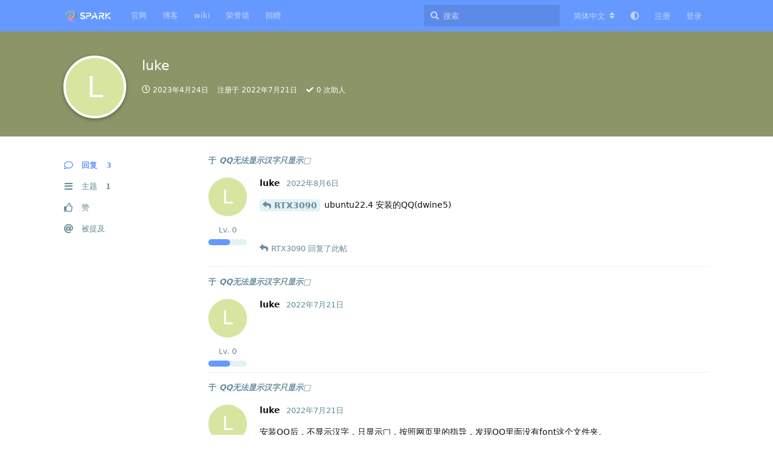

--- FILE ---
content_type: text/html; charset=utf-8
request_url: https://bbs.spark-app.store/u/strugglrluke
body_size: 14905
content:
<!doctype html>
<html  dir="ltr"        lang="zh-Hans" >
    <head>
        <meta charset="utf-8">
        <title>luke - Spark forum-星火开源社区</title>

        <link rel="canonical" href="https://bbs.spark-app.store/u/strugglrluke">
<link rel="preload" href="https://bbs.spark-app.store/assets/forum.js?v=bf3f1adb" as="script">
<link rel="preload" href="https://bbs.spark-app.store/assets/forum-zh-Hans.js?v=377c1004" as="script">
<link rel="preload" href="https://bbs.spark-app.store/assets/fonts/fa-solid-900.woff2" as="font" type="font/woff2" crossorigin="">
<link rel="preload" href="https://bbs.spark-app.store/assets/fonts/fa-regular-400.woff2" as="font" type="font/woff2" crossorigin="">
<meta name="viewport" content="width=device-width, initial-scale=1, maximum-scale=1, minimum-scale=1">
<meta name="description" content="luke 的个人资料 | 1 篇主题 | 3 条回复">
<meta name="theme-color" content="#6699ff">
<meta name="application-name" content="Spark forum-星火开源社区">
<meta name="robots" content="index, follow">
<meta name="twitter:card" content="summary_large_image">
<meta name="twitter:image" content="https://bbs.spark-app.store/assets/site-image-qdialphz.png">
<meta name="twitter:title" content="luke 的个人资料">
<meta name="twitter:description" content="luke 的个人资料 | 1 篇主题 | 3 条回复">
<meta name="twitter:url" content="https://bbs.spark-app.store/u/strugglrluke">
<meta name="color-scheme" content="light">
<link rel="stylesheet" media="not all and (prefers-color-scheme: dark)" class="nightmode-light" href="https://bbs.spark-app.store/assets/forum.css?v=744fbf76" />
<link rel="stylesheet" media="(prefers-color-scheme: dark)" class="nightmode-dark" href="https://bbs.spark-app.store/assets/forum-dark.css?v=0486d0d6" />
<link rel="shortcut icon" href="https://bbs.spark-app.store/assets/favicon-mxp0vaoc.png">
<meta property="og:site_name" content="Spark forum-星火开源社区">
<meta property="og:type" content="profile">
<meta property="og:image" content="https://bbs.spark-app.store/assets/site-image-qdialphz.png">
<meta property="profile:username" content="strugglrluke">
<meta property="og:title" content="luke 的个人资料">
<meta property="og:description" content="luke 的个人资料 | 1 篇主题 | 3 条回复">
<meta property="og:url" content="https://bbs.spark-app.store/u/strugglrluke">
<script type="application/ld+json">[{"@context":"http:\/\/schema.org","@type":"ProfilePage","publisher":{"@type":"Organization","name":"Spark forum-\u661f\u706b\u5f00\u6e90\u793e\u533a","url":"https:\/\/bbs.spark-app.store","description":"Spark forum \u661f\u706b\u5f00\u6e90\u793e\u533a","logo":"https:\/\/bbs.spark-app.store\/assets\/logo-cvodpmlf.png"},"image":"https:\/\/bbs.spark-app.store\/assets\/site-image-qdialphz.png","name":"luke","dateCreated":"2022-07-21T01:17:10+00:00","commentCount":3,"description":"luke \u7684\u4e2a\u4eba\u8d44\u6599 | 1 \u7bc7\u4e3b\u9898 | 3 \u6761\u56de\u590d","url":"https:\/\/bbs.spark-app.store\/u\/strugglrluke"},{"@context":"http:\/\/schema.org","@type":"WebSite","url":"https:\/\/bbs.spark-app.store\/","potentialAction":{"@type":"SearchAction","target":"https:\/\/bbs.spark-app.store\/?q={search_term_string}","query-input":"required name=search_term_string"}}]</script>

        <script>
            /* fof/nightmode workaround for browsers without (prefers-color-scheme) CSS media query support */
            if (!window.matchMedia('not all and (prefers-color-scheme), (prefers-color-scheme)').matches) {
                document.querySelector('link.nightmode-light').removeAttribute('media');
            }
        </script>
        

            <meta name="keywords" content="deepin国际论坛, DOSU, 深度论坛, DOSU社区, 国产系统,开源deepin,星火应用商店,spark应用商店,deepin爱好者社区,uos社区,uos爱好者社区,DOSU 社区"/>    <style>
        #yqt{
            background-color: #CDE6C7;
            border-radius: 10px;
            border-width:5px;
            border-style:dashed;
            border-color:#faa755;
            margin-top:5px;
        
    </style>
    </head>

    <body>
        <script>
    function ResumeError() {
    return true;
}
window.onerror = ResumeError;
</script>
<script>
var _hmt = _hmt || [];
(function() {
  var hm = document.createElement("script");
  hm.src = "https://hm.baidu.com/hm.js?adfcf716491709678130a67f314e9482";
  var s = document.getElementsByTagName("script")[0]; 
  s.parentNode.insertBefore(hm, s);
})();
</script>
<!-- 推送
<script src="https://cdn.onesignal.com/sdks/OneSignalSDK.js" async=""></script>
<script>
  var OneSignal = window.OneSignal || [];
  OneSignal.push(function() {
    OneSignal.init({
      appId: "279fa24e-f043-4a82-a1c3-1ad4755ddb05",
    });
  });
</script>
推送结束 -->
<meta name="sogou_site_verification" content="GqztORVNNd"/>
<!--  baidu自动提交  -->
<script>
(function(){
    var bp = document.createElement('script');
    var curProtocol = window.location.protocol.split(':')[0];
    if (curProtocol === 'https') {
        bp.src = 'https://zz.bdstatic.com/linksubmit/push.js';
    }
    else {
        bp.src = 'http://push.zhanzhang.baidu.com/push.js';
    }
    var s = document.getElementsByTagName("script")[0];
    s.parentNode.insertBefore(bp, s);
})();
</script>


<!--  baidu自动提交结束  -->
<!-- pusher开始 -->
<script src="https://js.pusher.com/beams/1.0/push-notifications-cdn.js">
</script>
<script>
  const beamsClient = new PusherPushNotifications.Client({
    instanceId: '68c2b8ac-2c7a-4223-b490-a6d97c0ca239',
  });

  beamsClient.start()
    .then(() => beamsClient.addDeviceInterest('hello'))
    .then(() => console.log('Successfully registered and subscribed!'))
    .catch(console.error);
</script>
<!-- pusher结束 -->

<!--友盟开始
<script type="text/javascript" src="https://s4.cnzz.com/z_stat.php?id=1280172030&web_id=1280172030"></script>
友盟结束-->

<!-- 11111111111 -->


<div id="app" class="App">

    <div id="app-navigation" class="App-navigation"></div>

    <div id="drawer" class="App-drawer">

        <header id="header" class="App-header">
            <div id="header-navigation" class="Header-navigation"></div>
            <div class="container">
                <div class="Header-title">
                    <a href="https://bbs.spark-app.store" id="home-link">
                                                    <img src="https://bbs.spark-app.store/assets/logo-cvodpmlf.png" alt="Spark forum-星火开源社区" class="Header-logo">
                                            </a>
                </div>
                <div id="header-primary" class="Header-primary"></div>
                <div id="header-secondary" class="Header-secondary"></div>
            </div>
        </header>

    </div>

    <main class="App-content">
        <div id="content"></div>

        <div id="flarum-loading" style="display: none">
    正在加载…
</div>

<noscript>
    <div class="Alert">
        <div class="container">
            请使用更现代的浏览器并启用 JavaScript 以获得最佳浏览体验。
        </div>
    </div>
</noscript>

<div id="flarum-loading-error" style="display: none">
    <div class="Alert">
        <div class="container">
            加载论坛时出错，请强制刷新页面重试。
        </div>
    </div>
</div>

<noscript id="flarum-content">
    
</noscript>


        <div class="App-composer">
            <div class="container">
                <div id="composer"></div>
            </div>
        </div>
    </main>

</div>

<script>
(function(){
    var bp = document.createElement('script');
    var curProtocol = window.location.protocol.split(':')[0];
    if (curProtocol === 'https') {
        bp.src = 'https://zz.bdstatic.com/linksubmit/push.js';
    }
    else {
        bp.src = 'http://push.zhanzhang.baidu.com/push.js';
    }
    var s = document.getElementsByTagName("script")[0];
    s.parentNode.insertBefore(bp, s);
})();
</script>
<!--颜色-->
<!--baidu自动推送php-->
<?php include_once("baidu_js_push.php") ?>
<!--baidu自动推送php结束-->
<!--  底部  -->
<!--页脚-->
<style type="text/css">
			
			.aboutinfo{
				line-height: 20px;
				color:gray;
			}
			
			.aboutusw{
				color:gray;
				
			}
                       .botdiv{
				background-color: lightgray;
				padding: 0;
				margin: 0;
				border: 0;
				
			}
		</style>



<center>
<div class="botdiv"><br>
<h4 class="aboutinfo" font-weight="lighter">Copyright © 2020-NOW spark-app.store  <br /> All Rights Reserved Powered by DOSU Development Team</h4>
<h4 class="aboutinfo" font-weight="lighter">星火社区（DOSU社区），隶属于星火团队运营<h4>
<h5>下载服务器由 <a href="https://www.zun.com/?u=C78D6F">简单好用的云服务器(www.zun.com)-尊云 </a>提供支持</h5>
<a href="https://www.zun.com/?u=C78D6F" target="_blank"><img src="https://s2.loli.net/2022/11/23/yRD6427LIn5TgvN.png" ></a>
<h5 class="aboutusw  font-weight="lighter"">By DOSU development team  :   <a href="https://docs.momen.world/" target="_blank">Momen</a> /  <a href="https://www.geekery.cn/" target="_blank">PaperDragon</a> /  <a href="http://blog.wac.ink/" target="_blank">QINGDKJ</a>   / Golden</h5>
<a href="https://chat.shenmo.tech/channel/xing1-huo3-shang1-dian4-jiao1-liu2-pin2-dao4">反馈问题</a>

<!--qq邮箱开始-->
<a target="_blank" href="http://mail.qq.com/cgi-bin/qm_share?t=qm_mailme&email=NVhaWFBbdVFQUEVcW1pGG1pHUg" style="text-decoration:none;"><img src="https://rescdn.qqmail.com/zh_CN/htmledition/images/function/qm_open/ico_mailme_11.png"/></a>
<!--qq邮箱结束-->


</div>

<script type="text/javascript">document.write(unescape("%3Cspan id='cnzz_stat_icon_1278654717'%3E%3C/span%3E%3Cscript src='https://s4.cnzz.com/z_stat.php%3Fid%3D1278654717%26show%3Dpic' type='text/javascript'%3E%3C/script%3E"));</script></script>

</center>

<script type="text/javascript">
			/*
				吆喝！居然找到这里来了……我跟你说 这里真的没有彩蛋……
				
				要彩蛋的话…… 
				
				qingdkj@outlook.com  嘿嘿嘿 这个邮箱是万能滴
				
			*/
		   console.clear();
			function hire(){
				console.clear();
				console.log("HIRE");
				console.log(" From Deepin Operating System User's Community Development Team:\n\n 我们欢迎你！加入我们，和我们一起，为Linux的发展尽一份力！ 谢谢。\n\n Email at qingdkj@qq.com || join QQ team : 942115797");
				
			}
			setTimeout(hire,2000);
			
		</script>

<!-- 外链跳转 -->
<script>
	document.addEventListener('click', event => {
		let t = event.target;
		if (t.matches('.Post-body a[target="_blank"]')) {
			let url = new URL(t.href);
			if (url.origin == document.location.origin) {
				t.removeAttribute('target');
				t.removeAttribute('rel');
			}
		}
	}, false);
</script>



<!-- 1111111111111111 -->
<style>
  :root {
    --nav-size: 44px;
    --dot-size: 10px;
    --accent: #ffffff;
    --overlay: rgba(0, 0, 0, 0.35);
  }
  .Hero.WelcomeHero.FormattedBanner { padding: 0; margin: 0; background: none; }
  .carousel { position: relative; width: 100%; margin: 0; border-radius: 0; overflow: hidden; }
  .viewport { width: 100%; height: 280px; position: relative; }
  .slides { display: flex; height: 100%; position: absolute; left: 0; top: 0; transition: transform 700ms cubic-bezier(.2, .9, .2, 1); }
  .slide { height: 100%; position: relative; display: flex; align-items: center; justify-content: center; background-size: cover; background-position: center; }
  .slide .overlay { position: absolute; inset: 0; background: var(--overlay); display: flex; align-items: center; justify-content: center; padding: 24px; }
  .content { max-width: 900px; text-align: left; color: #fff; }
  .title { font-size: clamp(20px, 4vw, 36px); margin: 0 0 8px; }
  .desc { font-size: clamp(12px, 2vw, 16px); margin: 0 0 14px; opacity: 0.95; }
  .slide-btn { display: inline-block; padding: 10px 18px; border-radius: 8px; background: var(--accent); color: #111; text-decoration: none; font-weight: 600; }
  .nav, .dot { position: absolute; cursor: pointer; z-index: 10; text-decoration: none; color: #fff; }
  .nav { top: 50%; transform: translateY(-50%); width: var(--nav-size); height: var(--nav-size); border-radius: 50%; display: flex; align-items: center; justify-content: center; background: rgba(0, 0, 0, 0.35); backdrop-filter: blur(4px); }
  .nav.left { left: 8px; }
  .nav.right { right: 8px; }
  .nav svg { width: 20px; height: 20px; fill: none; stroke: var(--accent); stroke-width: 2; }
  .dots { position: absolute; left: 50%; transform: translateX(-50%); bottom: 12px; display: flex; gap: 8px; z-index: 10; }
  .dot { width: var(--dot-size); height: var(--dot-size); border-radius: 999px; background: rgba(255, 255, 255, 0.35); border: 0; position: relative; transition: background-color 0.3s, transform 0.3s; }
  .carousel:hover .nav { opacity: 1; }
  @media (max-width: 640px) {
    .viewport { height: 280px; }
    .content { text-align: center; }
    .desc { display: none; }
  }
</style>

<script>
(function(){
  const insertPosition = 'afterbegin'; 
  const logPrefix = '[GXDE-carousel]';
  function log(...args){ console.log(logPrefix, ...args); }

  const carouselHTML = `
    <section class="carousel" data-gxde-inserted="1" aria-roledescription="carousel" aria-label="示例轮播图">
      <div class="viewport">
        <div class="slides">
        <article class="slide" style="background-image:url('https://bbs.spark-app.store/assets/files/2025-11-30/1764513091-233512-apmlinux.png');">
            <div class="overlay">
              <div class="content">
                <h2 class="title">APM:星火下一代 Linux 软件分发解决方案</h2>
                <p class="desc">线下活动！等你来玩！</p>
                <a class="slide-btn" href="https://bbs.spark-app.store/d/2253" target="_blank">了解详情</a>
              </div>
            </div>
            <a class="nav left" aria-label="上一张">
              <svg viewBox="0 0 24 24"><path d="M15 18l-6-6 6-6" stroke-linecap="round" stroke-linejoin="round"></path></svg>
            </a>
            <a class="nav right" aria-label="下一张">
              <svg viewBox="0 0 24 24"><path d="M9 6l6 6-6 6" stroke-linecap="round" stroke-linejoin="round"></path></svg>
            </a>
          </article>      
          <article class="slide" style="background-image:url('https://bbs.spark-app.store/assets/files/2025-11-16/1763296990-750658-meetup.png');">
            <div class="overlay">
              <div class="content">
                <h2 class="title">星火社区11月Meet up即将开始</h2>
                <p class="desc">2025年11月29日 19:00</p>
                <a class="slide-btn" href="https://bbs.spark-app.store/d/2222-xing-huo-she-qu-yue-du-meetupxin-xi" target="_blank">了解详情</a>
              </div>
            </div>
            <a class="nav left" aria-label="上一张">
              <svg viewBox="0 0 24 24"><path d="M15 18l-6-6 6-6" stroke-linecap="round" stroke-linejoin="round"></path></svg>
            </a>
            <a class="nav right" aria-label="下一张">
              <svg viewBox="0 0 24 24"><path d="M9 6l6 6-6 6" stroke-linecap="round" stroke-linejoin="round"></path></svg>
            </a>
          </article>          
          <article class="slide" style="background-image:url('https://www.gxde.top/news/25.2.1/desktop1.jpg');">
            <div class="overlay">
              <div class="content">
                <h2 class="title">GXDE OS 25.2.1更新啦！</h2>
                <p class="desc">引入 dtk6，修复系统 bug 若干</p>
                <a class="slide-btn" href="https://bbs.spark-app.store/d/2184-gxde-os-2521-geng-xin-liao-yin-ru-dtk6xiu-fu-xi-tong-bug-ruo-gan" target="_blank">查看详情</a>
              </div>
            </div>
            <a class="nav left" aria-label="上一张">
              <svg viewBox="0 0 24 24"><path d="M15 18l-6-6 6-6" stroke-linecap="round" stroke-linejoin="round"></path></svg>
            </a>
            <a class="nav right" aria-label="下一张">
              <svg viewBox="0 0 24 24"><path d="M9 6l6 6-6 6" stroke-linecap="round" stroke-linejoin="round"></path></svg>
            </a>
          </article>
          <article class="slide" style="background-image:url('https://bbs.spark-app.store/assets/files/2025-09-09/1757381150-312235-image.png');">
            <div class="overlay">
              <div class="content">
                <h2 class="title">星火应用商店 4.8.3 更新</h2>
                <p class="desc">欢迎反馈问题</p>
                <a class="slide-btn" href="https://bbs.spark-app.store/d/2249" target="_blank">立即反馈</a>
              </div>
            </div>
            <a class="nav left" aria-label="上一张">
              <svg viewBox="0 0 24 24"><path d="M15 18l-6-6 6-6" stroke-linecap="round" stroke-linejoin="round"></path></svg>
            </a>
            <a class="nav right" aria-label="下一张">
              <svg viewBox="0 0 24 24"><path d="M9 6l6 6-6 6" stroke-linecap="round" stroke-linejoin="round"></path></svg>
            </a>
          </article>
          <article class="slide" style="background-image:url('https://images.unsplash.com/photo-1500530855697-b586d89ba3ee?auto=format&fit=crop&w=1400&q=60');">
            <div class="overlay">
              <div class="content">
                <h2 class="title">GXDE OS 入选 Gitee GVP！</h2>
                <p class="desc">Gitee 最有价值开源项目</p>
                <a class="slide-btn" href="https://bbs.spark-app.store/d/2190-gxde-os-cheng-gong-ru-xuan-gitee-gvp-gitee-zui-you-jie-zhi-kai-yuan-xiang-mu" target="_blank">快来围观</a>
              </div>
            </div>
            <a class="nav left" aria-label="上一张">
              <svg viewBox="0 0 24 24"><path d="M15 18l-6-6 6-6" stroke-linecap="round" stroke-linejoin="round"></path></svg>
            </a>
            <a class="nav right" aria-label="下一张">
              <svg viewBox="0 0 24 24"><path d="M9 6l6 6-6 6" stroke-linecap="round" stroke-linejoin="round"></path></svg>
            </a>
          </article>
        </div>
      </div>
      <div class="dots"></div>
    </section>
  `;

  function findHeaderElement() {
    return document.querySelector('header.Hero.WelcomeHero.FormattedBanner');
  }

  function initCarousel(header) {
    const slidesContainer = header.querySelector('.slides');
    const slides = slidesContainer.querySelectorAll('.slide');
    const dotsContainer = header.querySelector('.dots');
    const navLeft = header.querySelectorAll('.nav.left');
    const navRight = header.querySelectorAll('.nav.right');

    const totalSlides = slides.length;
    let currentSlide = 0;
    let autoSlideInterval;

    // 设置自适应宽度
    slidesContainer.style.width = `${100 * totalSlides}%`;
    slides.forEach(slide => {
      slide.style.flex = `0 0 ${100 / totalSlides}%`;
    });

    // 动态生成 dots
    dotsContainer.innerHTML = '';
    slides.forEach((_, index) => {
      const dot = document.createElement('a');
      dot.className = 'dot';
      dot.addEventListener('click', () => goToSlide(index));
      dotsContainer.appendChild(dot);
    });
    const dots = dotsContainer.querySelectorAll('.dot');

    function goToSlide(index) {
      currentSlide = (index + totalSlides) % totalSlides;
      slidesContainer.style.transform = `translateX(-${currentSlide * (100 / totalSlides)}%)`;
      updateDots();
    }
    function updateDots() {
      dots.forEach((dot, index) => {
        dot.style.background = index === currentSlide ? 'var(--accent)' : 'rgba(255, 255, 255, 0.35)';
        dot.style.transform = index === currentSlide ? 'scale(1.1)' : 'scale(1)';
      });
    }
    function startAutoSlide() {
      stopAutoSlide();
      autoSlideInterval = setInterval(() => goToSlide(currentSlide + 1), 5000);
    }
    function stopAutoSlide() {
      clearInterval(autoSlideInterval);
    }

    navLeft.forEach(leftNav => leftNav.addEventListener('click', () => goToSlide(currentSlide - 1)));
    navRight.forEach(rightNav => rightNav.addEventListener('click', () => goToSlide(currentSlide + 1)));

    header.querySelector('.carousel').addEventListener('mouseenter', stopAutoSlide);
    header.querySelector('.carousel').addEventListener('mouseleave', startAutoSlide);

    goToSlide(0);
    startAutoSlide();
  }

  function insertCarousel() {
    const header = findHeaderElement();
    if (!header) return false;
    if (header.querySelector('.carousel[data-gxde-inserted="1"]')) return true;
    header.insertAdjacentHTML(insertPosition, carouselHTML);
    initCarousel(header);
    log('轮播已插入并初始化 (自适应)');
    return true;
  }

  insertCarousel();

  const observer = new MutationObserver(() => {
    insertCarousel();
  });
  observer.observe(document.body, { childList: true, subtree: true });
})();
</script>



        <div id="modal"></div>
        <div id="alerts"></div>

        <script>
            document.getElementById('flarum-loading').style.display = 'block';
            var flarum = {extensions: {}};
        </script>

        <script src="https://bbs.spark-app.store/assets/forum.js?v=bf3f1adb"></script>
<script src="https://bbs.spark-app.store/assets/forum-zh-Hans.js?v=377c1004"></script>

        <script id="flarum-json-payload" type="application/json">{"fof-nightmode.assets.day":"https:\/\/bbs.spark-app.store\/assets\/forum.css?v=744fbf76","fof-nightmode.assets.night":"https:\/\/bbs.spark-app.store\/assets\/forum-dark.css?v=0486d0d6","resources":[{"type":"forums","id":"1","attributes":{"title":"Spark forum-\u661f\u706b\u5f00\u6e90\u793e\u533a","description":"Spark forum \u661f\u706b\u5f00\u6e90\u793e\u533a","showLanguageSelector":true,"baseUrl":"https:\/\/bbs.spark-app.store","basePath":"","baseOrigin":"https:\/\/bbs.spark-app.store","debug":false,"apiUrl":"https:\/\/bbs.spark-app.store\/api","welcomeTitle":"\u6b22\u8fce\u6765\u5230\u661f\u706b\u5f00\u6e90\u793e\u533a\uff01","welcomeMessage":"Welcome to the SOSC!\n","themePrimaryColor":"#6699ff","themeSecondaryColor":"#a9e1f4","logoUrl":"https:\/\/bbs.spark-app.store\/assets\/logo-cvodpmlf.png","faviconUrl":"https:\/\/bbs.spark-app.store\/assets\/favicon-mxp0vaoc.png","headerHtml":"\n\n\u003Cscript\u003E\n    function ResumeError() {\n    return true;\n}\nwindow.onerror = ResumeError;\n\u003C\/script\u003E\n\u003Cscript\u003E\nvar _hmt = _hmt || [];\n(function() {\n  var hm = document.createElement(\u0022script\u0022);\n  hm.src = \u0022https:\/\/hm.baidu.com\/hm.js?adfcf716491709678130a67f314e9482\u0022;\n  var s = document.getElementsByTagName(\u0022script\u0022)[0]; \n  s.parentNode.insertBefore(hm, s);\n})();\n\u003C\/script\u003E\n\u003C!-- \u63a8\u9001\n\u003Cscript src=\u0022https:\/\/cdn.onesignal.com\/sdks\/OneSignalSDK.js\u0022 async=\u0022\u0022\u003E\u003C\/script\u003E\n\u003Cscript\u003E\n  var OneSignal = window.OneSignal || [];\n  OneSignal.push(function() {\n    OneSignal.init({\n      appId: \u0022279fa24e-f043-4a82-a1c3-1ad4755ddb05\u0022,\n    });\n  });\n\u003C\/script\u003E\n\u63a8\u9001\u7ed3\u675f --\u003E\n\u003Cmeta name=\u0022sogou_site_verification\u0022 content=\u0022GqztORVNNd\u0022\/\u003E\n\u003C!--  baidu\u81ea\u52a8\u63d0\u4ea4  --\u003E\n\u003Cscript\u003E\n(function(){\n    var bp = document.createElement(\u0027script\u0027);\n    var curProtocol = window.location.protocol.split(\u0027:\u0027)[0];\n    if (curProtocol === \u0027https\u0027) {\n        bp.src = \u0027https:\/\/zz.bdstatic.com\/linksubmit\/push.js\u0027;\n    }\n    else {\n        bp.src = \u0027http:\/\/push.zhanzhang.baidu.com\/push.js\u0027;\n    }\n    var s = document.getElementsByTagName(\u0022script\u0022)[0];\n    s.parentNode.insertBefore(bp, s);\n})();\n\u003C\/script\u003E\n\n\n\u003C!--  baidu\u81ea\u52a8\u63d0\u4ea4\u7ed3\u675f  --\u003E\n\u003C!-- pusher\u5f00\u59cb --\u003E\n\u003Cscript src=\u0022https:\/\/js.pusher.com\/beams\/1.0\/push-notifications-cdn.js\u0022\u003E\n\u003C\/script\u003E\n\u003Cscript\u003E\n  const beamsClient = new PusherPushNotifications.Client({\n    instanceId: \u002768c2b8ac-2c7a-4223-b490-a6d97c0ca239\u0027,\n  });\n\n  beamsClient.start()\n    .then(() =\u003E beamsClient.addDeviceInterest(\u0027hello\u0027))\n    .then(() =\u003E console.log(\u0027Successfully registered and subscribed!\u0027))\n    .catch(console.error);\n\u003C\/script\u003E\n\u003C!-- pusher\u7ed3\u675f --\u003E\n\n\u003C!--\u53cb\u76df\u5f00\u59cb\n\u003Cscript type=\u0022text\/javascript\u0022 src=\u0022https:\/\/s4.cnzz.com\/z_stat.php?id=1280172030\u0026web_id=1280172030\u0022\u003E\u003C\/script\u003E\n\u53cb\u76df\u7ed3\u675f--\u003E\n\n\u003C!-- 11111111111 --\u003E\n","footerHtml":"\u003Cscript\u003E\n(function(){\n    var bp = document.createElement(\u0027script\u0027);\n    var curProtocol = window.location.protocol.split(\u0027:\u0027)[0];\n    if (curProtocol === \u0027https\u0027) {\n        bp.src = \u0027https:\/\/zz.bdstatic.com\/linksubmit\/push.js\u0027;\n    }\n    else {\n        bp.src = \u0027http:\/\/push.zhanzhang.baidu.com\/push.js\u0027;\n    }\n    var s = document.getElementsByTagName(\u0022script\u0022)[0];\n    s.parentNode.insertBefore(bp, s);\n})();\n\u003C\/script\u003E\n\u003C!--\u989c\u8272--\u003E\n\u003C!--baidu\u81ea\u52a8\u63a8\u9001php--\u003E\n\u003C?php include_once(\u0022baidu_js_push.php\u0022) ?\u003E\n\u003C!--baidu\u81ea\u52a8\u63a8\u9001php\u7ed3\u675f--\u003E\n\u003C!--  \u5e95\u90e8  --\u003E\n\u003C!--\u9875\u811a--\u003E\n\u003Cstyle type=\u0022text\/css\u0022\u003E\n\t\t\t\n\t\t\t.aboutinfo{\n\t\t\t\tline-height: 20px;\n\t\t\t\tcolor:gray;\n\t\t\t}\n\t\t\t\n\t\t\t.aboutusw{\n\t\t\t\tcolor:gray;\n\t\t\t\t\n\t\t\t}\n                       .botdiv{\n\t\t\t\tbackground-color: lightgray;\n\t\t\t\tpadding: 0;\n\t\t\t\tmargin: 0;\n\t\t\t\tborder: 0;\n\t\t\t\t\n\t\t\t}\n\t\t\u003C\/style\u003E\n\n\n\n\u003Ccenter\u003E\n\u003Cdiv class=\u0022botdiv\u0022\u003E\u003Cbr\u003E\n\u003Ch4 class=\u0022aboutinfo\u0022 font-weight=\u0022lighter\u0022\u003ECopyright \u00a9 2020-NOW spark-app.store  \u003Cbr \/\u003E All Rights Reserved Powered by DOSU Development Team\u003C\/h4\u003E\n\u003Ch4 class=\u0022aboutinfo\u0022 font-weight=\u0022lighter\u0022\u003E\u661f\u706b\u793e\u533a\uff08DOSU\u793e\u533a\uff09\uff0c\u96b6\u5c5e\u4e8e\u661f\u706b\u56e2\u961f\u8fd0\u8425\u003Ch4\u003E\n\u003Ch5\u003E\u4e0b\u8f7d\u670d\u52a1\u5668\u7531 \u003Ca href=\u0022https:\/\/www.zun.com\/?u=C78D6F\u0022\u003E\u7b80\u5355\u597d\u7528\u7684\u4e91\u670d\u52a1\u5668(www.zun.com)-\u5c0a\u4e91 \u003C\/a\u003E\u63d0\u4f9b\u652f\u6301\u003C\/h5\u003E\n\u003Ca href=\u0022https:\/\/www.zun.com\/?u=C78D6F\u0022 target=\u0022_blank\u0022\u003E\u003Cimg src=\u0022https:\/\/s2.loli.net\/2022\/11\/23\/yRD6427LIn5TgvN.png\u0022 \u003E\u003C\/a\u003E\n\u003Ch5 class=\u0022aboutusw  font-weight=\u0022lighter\u0022\u0022\u003EBy DOSU development team  :   \u003Ca href=\u0022https:\/\/docs.momen.world\/\u0022 target=\u0022_blank\u0022\u003EMomen\u003C\/a\u003E \/  \u003Ca href=\u0022https:\/\/www.geekery.cn\/\u0022 target=\u0022_blank\u0022\u003EPaperDragon\u003C\/a\u003E \/  \u003Ca href=\u0022http:\/\/blog.wac.ink\/\u0022 target=\u0022_blank\u0022\u003EQINGDKJ\u003C\/a\u003E   \/ Golden\u003C\/h5\u003E\n\u003Ca href=\u0022https:\/\/chat.shenmo.tech\/channel\/xing1-huo3-shang1-dian4-jiao1-liu2-pin2-dao4\u0022\u003E\u53cd\u9988\u95ee\u9898\u003C\/a\u003E\n\n\u003C!--qq\u90ae\u7bb1\u5f00\u59cb--\u003E\n\u003Ca target=\u0022_blank\u0022 href=\u0022http:\/\/mail.qq.com\/cgi-bin\/qm_share?t=qm_mailme\u0026email=NVhaWFBbdVFQUEVcW1pGG1pHUg\u0022 style=\u0022text-decoration:none;\u0022\u003E\u003Cimg src=\u0022https:\/\/rescdn.qqmail.com\/zh_CN\/htmledition\/images\/function\/qm_open\/ico_mailme_11.png\u0022\/\u003E\u003C\/a\u003E\n\u003C!--qq\u90ae\u7bb1\u7ed3\u675f--\u003E\n\n\n\u003C\/div\u003E\n\n\u003Cscript type=\u0022text\/javascript\u0022\u003Edocument.write(unescape(\u0022%3Cspan id=\u0027cnzz_stat_icon_1278654717\u0027%3E%3C\/span%3E%3Cscript src=\u0027https:\/\/s4.cnzz.com\/z_stat.php%3Fid%3D1278654717%26show%3Dpic\u0027 type=\u0027text\/javascript\u0027%3E%3C\/script%3E\u0022));\u003C\/script\u003E\u003C\/script\u003E\n\n\u003C\/center\u003E\n\n\u003Cscript type=\u0022text\/javascript\u0022\u003E\n\t\t\t\/*\n\t\t\t\t\u5406\u559d\uff01\u5c45\u7136\u627e\u5230\u8fd9\u91cc\u6765\u4e86\u2026\u2026\u6211\u8ddf\u4f60\u8bf4 \u8fd9\u91cc\u771f\u7684\u6ca1\u6709\u5f69\u86cb\u2026\u2026\n\t\t\t\t\n\t\t\t\t\u8981\u5f69\u86cb\u7684\u8bdd\u2026\u2026 \n\t\t\t\t\n\t\t\t\tqingdkj@outlook.com  \u563f\u563f\u563f \u8fd9\u4e2a\u90ae\u7bb1\u662f\u4e07\u80fd\u6ef4\n\t\t\t\t\n\t\t\t*\/\n\t\t   console.clear();\n\t\t\tfunction hire(){\n\t\t\t\tconsole.clear();\n\t\t\t\tconsole.log(\u0022HIRE\u0022);\n\t\t\t\tconsole.log(\u0022 From Deepin Operating System User\u0027s Community Development Team:\\n\\n \u6211\u4eec\u6b22\u8fce\u4f60\uff01\u52a0\u5165\u6211\u4eec\uff0c\u548c\u6211\u4eec\u4e00\u8d77\uff0c\u4e3aLinux\u7684\u53d1\u5c55\u5c3d\u4e00\u4efd\u529b\uff01 \u8c22\u8c22\u3002\\n\\n Email at qingdkj@qq.com || join QQ team : 942115797\u0022);\n\t\t\t\t\n\t\t\t}\n\t\t\tsetTimeout(hire,2000);\n\t\t\t\n\t\t\u003C\/script\u003E\n\n\u003C!-- \u5916\u94fe\u8df3\u8f6c --\u003E\n\u003Cscript\u003E\n\tdocument.addEventListener(\u0027click\u0027, event =\u003E {\n\t\tlet t = event.target;\n\t\tif (t.matches(\u0027.Post-body a[target=\u0022_blank\u0022]\u0027)) {\n\t\t\tlet url = new URL(t.href);\n\t\t\tif (url.origin == document.location.origin) {\n\t\t\t\tt.removeAttribute(\u0027target\u0027);\n\t\t\t\tt.removeAttribute(\u0027rel\u0027);\n\t\t\t}\n\t\t}\n\t}, false);\n\u003C\/script\u003E\n\n\n\n\u003C!-- 1111111111111111 --\u003E\n\u003Cstyle\u003E\n  :root {\n    --nav-size: 44px;\n    --dot-size: 10px;\n    --accent: #ffffff;\n    --overlay: rgba(0, 0, 0, 0.35);\n  }\n  .Hero.WelcomeHero.FormattedBanner { padding: 0; margin: 0; background: none; }\n  .carousel { position: relative; width: 100%; margin: 0; border-radius: 0; overflow: hidden; }\n  .viewport { width: 100%; height: 280px; position: relative; }\n  .slides { display: flex; height: 100%; position: absolute; left: 0; top: 0; transition: transform 700ms cubic-bezier(.2, .9, .2, 1); }\n  .slide { height: 100%; position: relative; display: flex; align-items: center; justify-content: center; background-size: cover; background-position: center; }\n  .slide .overlay { position: absolute; inset: 0; background: var(--overlay); display: flex; align-items: center; justify-content: center; padding: 24px; }\n  .content { max-width: 900px; text-align: left; color: #fff; }\n  .title { font-size: clamp(20px, 4vw, 36px); margin: 0 0 8px; }\n  .desc { font-size: clamp(12px, 2vw, 16px); margin: 0 0 14px; opacity: 0.95; }\n  .slide-btn { display: inline-block; padding: 10px 18px; border-radius: 8px; background: var(--accent); color: #111; text-decoration: none; font-weight: 600; }\n  .nav, .dot { position: absolute; cursor: pointer; z-index: 10; text-decoration: none; color: #fff; }\n  .nav { top: 50%; transform: translateY(-50%); width: var(--nav-size); height: var(--nav-size); border-radius: 50%; display: flex; align-items: center; justify-content: center; background: rgba(0, 0, 0, 0.35); backdrop-filter: blur(4px); }\n  .nav.left { left: 8px; }\n  .nav.right { right: 8px; }\n  .nav svg { width: 20px; height: 20px; fill: none; stroke: var(--accent); stroke-width: 2; }\n  .dots { position: absolute; left: 50%; transform: translateX(-50%); bottom: 12px; display: flex; gap: 8px; z-index: 10; }\n  .dot { width: var(--dot-size); height: var(--dot-size); border-radius: 999px; background: rgba(255, 255, 255, 0.35); border: 0; position: relative; transition: background-color 0.3s, transform 0.3s; }\n  .carousel:hover .nav { opacity: 1; }\n  @media (max-width: 640px) {\n    .viewport { height: 280px; }\n    .content { text-align: center; }\n    .desc { display: none; }\n  }\n\u003C\/style\u003E\n\n\u003Cscript\u003E\n(function(){\n  const insertPosition = \u0027afterbegin\u0027; \n  const logPrefix = \u0027[GXDE-carousel]\u0027;\n  function log(...args){ console.log(logPrefix, ...args); }\n\n  const carouselHTML = `\n    \u003Csection class=\u0022carousel\u0022 data-gxde-inserted=\u00221\u0022 aria-roledescription=\u0022carousel\u0022 aria-label=\u0022\u793a\u4f8b\u8f6e\u64ad\u56fe\u0022\u003E\n      \u003Cdiv class=\u0022viewport\u0022\u003E\n        \u003Cdiv class=\u0022slides\u0022\u003E\n        \u003Carticle class=\u0022slide\u0022 style=\u0022background-image:url(\u0027https:\/\/bbs.spark-app.store\/assets\/files\/2025-11-30\/1764513091-233512-apmlinux.png\u0027);\u0022\u003E\n            \u003Cdiv class=\u0022overlay\u0022\u003E\n              \u003Cdiv class=\u0022content\u0022\u003E\n                \u003Ch2 class=\u0022title\u0022\u003EAPM:\u661f\u706b\u4e0b\u4e00\u4ee3 Linux \u8f6f\u4ef6\u5206\u53d1\u89e3\u51b3\u65b9\u6848\u003C\/h2\u003E\n                \u003Cp class=\u0022desc\u0022\u003E\u7ebf\u4e0b\u6d3b\u52a8\uff01\u7b49\u4f60\u6765\u73a9\uff01\u003C\/p\u003E\n                \u003Ca class=\u0022slide-btn\u0022 href=\u0022https:\/\/bbs.spark-app.store\/d\/2253\u0022 target=\u0022_blank\u0022\u003E\u4e86\u89e3\u8be6\u60c5\u003C\/a\u003E\n              \u003C\/div\u003E\n            \u003C\/div\u003E\n            \u003Ca class=\u0022nav left\u0022 aria-label=\u0022\u4e0a\u4e00\u5f20\u0022\u003E\n              \u003Csvg viewBox=\u00220 0 24 24\u0022\u003E\u003Cpath d=\u0022M15 18l-6-6 6-6\u0022 stroke-linecap=\u0022round\u0022 stroke-linejoin=\u0022round\u0022\u003E\u003C\/path\u003E\u003C\/svg\u003E\n            \u003C\/a\u003E\n            \u003Ca class=\u0022nav right\u0022 aria-label=\u0022\u4e0b\u4e00\u5f20\u0022\u003E\n              \u003Csvg viewBox=\u00220 0 24 24\u0022\u003E\u003Cpath d=\u0022M9 6l6 6-6 6\u0022 stroke-linecap=\u0022round\u0022 stroke-linejoin=\u0022round\u0022\u003E\u003C\/path\u003E\u003C\/svg\u003E\n            \u003C\/a\u003E\n          \u003C\/article\u003E      \n          \u003Carticle class=\u0022slide\u0022 style=\u0022background-image:url(\u0027https:\/\/bbs.spark-app.store\/assets\/files\/2025-11-16\/1763296990-750658-meetup.png\u0027);\u0022\u003E\n            \u003Cdiv class=\u0022overlay\u0022\u003E\n              \u003Cdiv class=\u0022content\u0022\u003E\n                \u003Ch2 class=\u0022title\u0022\u003E\u661f\u706b\u793e\u533a11\u6708Meet up\u5373\u5c06\u5f00\u59cb\u003C\/h2\u003E\n                \u003Cp class=\u0022desc\u0022\u003E2025\u5e7411\u670829\u65e5 19:00\u003C\/p\u003E\n                \u003Ca class=\u0022slide-btn\u0022 href=\u0022https:\/\/bbs.spark-app.store\/d\/2222-xing-huo-she-qu-yue-du-meetupxin-xi\u0022 target=\u0022_blank\u0022\u003E\u4e86\u89e3\u8be6\u60c5\u003C\/a\u003E\n              \u003C\/div\u003E\n            \u003C\/div\u003E\n            \u003Ca class=\u0022nav left\u0022 aria-label=\u0022\u4e0a\u4e00\u5f20\u0022\u003E\n              \u003Csvg viewBox=\u00220 0 24 24\u0022\u003E\u003Cpath d=\u0022M15 18l-6-6 6-6\u0022 stroke-linecap=\u0022round\u0022 stroke-linejoin=\u0022round\u0022\u003E\u003C\/path\u003E\u003C\/svg\u003E\n            \u003C\/a\u003E\n            \u003Ca class=\u0022nav right\u0022 aria-label=\u0022\u4e0b\u4e00\u5f20\u0022\u003E\n              \u003Csvg viewBox=\u00220 0 24 24\u0022\u003E\u003Cpath d=\u0022M9 6l6 6-6 6\u0022 stroke-linecap=\u0022round\u0022 stroke-linejoin=\u0022round\u0022\u003E\u003C\/path\u003E\u003C\/svg\u003E\n            \u003C\/a\u003E\n          \u003C\/article\u003E          \n          \u003Carticle class=\u0022slide\u0022 style=\u0022background-image:url(\u0027https:\/\/www.gxde.top\/news\/25.2.1\/desktop1.jpg\u0027);\u0022\u003E\n            \u003Cdiv class=\u0022overlay\u0022\u003E\n              \u003Cdiv class=\u0022content\u0022\u003E\n                \u003Ch2 class=\u0022title\u0022\u003EGXDE OS 25.2.1\u66f4\u65b0\u5566\uff01\u003C\/h2\u003E\n                \u003Cp class=\u0022desc\u0022\u003E\u5f15\u5165 dtk6\uff0c\u4fee\u590d\u7cfb\u7edf bug \u82e5\u5e72\u003C\/p\u003E\n                \u003Ca class=\u0022slide-btn\u0022 href=\u0022https:\/\/bbs.spark-app.store\/d\/2184-gxde-os-2521-geng-xin-liao-yin-ru-dtk6xiu-fu-xi-tong-bug-ruo-gan\u0022 target=\u0022_blank\u0022\u003E\u67e5\u770b\u8be6\u60c5\u003C\/a\u003E\n              \u003C\/div\u003E\n            \u003C\/div\u003E\n            \u003Ca class=\u0022nav left\u0022 aria-label=\u0022\u4e0a\u4e00\u5f20\u0022\u003E\n              \u003Csvg viewBox=\u00220 0 24 24\u0022\u003E\u003Cpath d=\u0022M15 18l-6-6 6-6\u0022 stroke-linecap=\u0022round\u0022 stroke-linejoin=\u0022round\u0022\u003E\u003C\/path\u003E\u003C\/svg\u003E\n            \u003C\/a\u003E\n            \u003Ca class=\u0022nav right\u0022 aria-label=\u0022\u4e0b\u4e00\u5f20\u0022\u003E\n              \u003Csvg viewBox=\u00220 0 24 24\u0022\u003E\u003Cpath d=\u0022M9 6l6 6-6 6\u0022 stroke-linecap=\u0022round\u0022 stroke-linejoin=\u0022round\u0022\u003E\u003C\/path\u003E\u003C\/svg\u003E\n            \u003C\/a\u003E\n          \u003C\/article\u003E\n          \u003Carticle class=\u0022slide\u0022 style=\u0022background-image:url(\u0027https:\/\/bbs.spark-app.store\/assets\/files\/2025-09-09\/1757381150-312235-image.png\u0027);\u0022\u003E\n            \u003Cdiv class=\u0022overlay\u0022\u003E\n              \u003Cdiv class=\u0022content\u0022\u003E\n                \u003Ch2 class=\u0022title\u0022\u003E\u661f\u706b\u5e94\u7528\u5546\u5e97 4.8.3 \u66f4\u65b0\u003C\/h2\u003E\n                \u003Cp class=\u0022desc\u0022\u003E\u6b22\u8fce\u53cd\u9988\u95ee\u9898\u003C\/p\u003E\n                \u003Ca class=\u0022slide-btn\u0022 href=\u0022https:\/\/bbs.spark-app.store\/d\/2249\u0022 target=\u0022_blank\u0022\u003E\u7acb\u5373\u53cd\u9988\u003C\/a\u003E\n              \u003C\/div\u003E\n            \u003C\/div\u003E\n            \u003Ca class=\u0022nav left\u0022 aria-label=\u0022\u4e0a\u4e00\u5f20\u0022\u003E\n              \u003Csvg viewBox=\u00220 0 24 24\u0022\u003E\u003Cpath d=\u0022M15 18l-6-6 6-6\u0022 stroke-linecap=\u0022round\u0022 stroke-linejoin=\u0022round\u0022\u003E\u003C\/path\u003E\u003C\/svg\u003E\n            \u003C\/a\u003E\n            \u003Ca class=\u0022nav right\u0022 aria-label=\u0022\u4e0b\u4e00\u5f20\u0022\u003E\n              \u003Csvg viewBox=\u00220 0 24 24\u0022\u003E\u003Cpath d=\u0022M9 6l6 6-6 6\u0022 stroke-linecap=\u0022round\u0022 stroke-linejoin=\u0022round\u0022\u003E\u003C\/path\u003E\u003C\/svg\u003E\n            \u003C\/a\u003E\n          \u003C\/article\u003E\n          \u003Carticle class=\u0022slide\u0022 style=\u0022background-image:url(\u0027https:\/\/images.unsplash.com\/photo-1500530855697-b586d89ba3ee?auto=format\u0026fit=crop\u0026w=1400\u0026q=60\u0027);\u0022\u003E\n            \u003Cdiv class=\u0022overlay\u0022\u003E\n              \u003Cdiv class=\u0022content\u0022\u003E\n                \u003Ch2 class=\u0022title\u0022\u003EGXDE OS \u5165\u9009 Gitee GVP\uff01\u003C\/h2\u003E\n                \u003Cp class=\u0022desc\u0022\u003EGitee \u6700\u6709\u4ef7\u503c\u5f00\u6e90\u9879\u76ee\u003C\/p\u003E\n                \u003Ca class=\u0022slide-btn\u0022 href=\u0022https:\/\/bbs.spark-app.store\/d\/2190-gxde-os-cheng-gong-ru-xuan-gitee-gvp-gitee-zui-you-jie-zhi-kai-yuan-xiang-mu\u0022 target=\u0022_blank\u0022\u003E\u5feb\u6765\u56f4\u89c2\u003C\/a\u003E\n              \u003C\/div\u003E\n            \u003C\/div\u003E\n            \u003Ca class=\u0022nav left\u0022 aria-label=\u0022\u4e0a\u4e00\u5f20\u0022\u003E\n              \u003Csvg viewBox=\u00220 0 24 24\u0022\u003E\u003Cpath d=\u0022M15 18l-6-6 6-6\u0022 stroke-linecap=\u0022round\u0022 stroke-linejoin=\u0022round\u0022\u003E\u003C\/path\u003E\u003C\/svg\u003E\n            \u003C\/a\u003E\n            \u003Ca class=\u0022nav right\u0022 aria-label=\u0022\u4e0b\u4e00\u5f20\u0022\u003E\n              \u003Csvg viewBox=\u00220 0 24 24\u0022\u003E\u003Cpath d=\u0022M9 6l6 6-6 6\u0022 stroke-linecap=\u0022round\u0022 stroke-linejoin=\u0022round\u0022\u003E\u003C\/path\u003E\u003C\/svg\u003E\n            \u003C\/a\u003E\n          \u003C\/article\u003E\n        \u003C\/div\u003E\n      \u003C\/div\u003E\n      \u003Cdiv class=\u0022dots\u0022\u003E\u003C\/div\u003E\n    \u003C\/section\u003E\n  `;\n\n  function findHeaderElement() {\n    return document.querySelector(\u0027header.Hero.WelcomeHero.FormattedBanner\u0027);\n  }\n\n  function initCarousel(header) {\n    const slidesContainer = header.querySelector(\u0027.slides\u0027);\n    const slides = slidesContainer.querySelectorAll(\u0027.slide\u0027);\n    const dotsContainer = header.querySelector(\u0027.dots\u0027);\n    const navLeft = header.querySelectorAll(\u0027.nav.left\u0027);\n    const navRight = header.querySelectorAll(\u0027.nav.right\u0027);\n\n    const totalSlides = slides.length;\n    let currentSlide = 0;\n    let autoSlideInterval;\n\n    \/\/ \u8bbe\u7f6e\u81ea\u9002\u5e94\u5bbd\u5ea6\n    slidesContainer.style.width = `${100 * totalSlides}%`;\n    slides.forEach(slide =\u003E {\n      slide.style.flex = `0 0 ${100 \/ totalSlides}%`;\n    });\n\n    \/\/ \u52a8\u6001\u751f\u6210 dots\n    dotsContainer.innerHTML = \u0027\u0027;\n    slides.forEach((_, index) =\u003E {\n      const dot = document.createElement(\u0027a\u0027);\n      dot.className = \u0027dot\u0027;\n      dot.addEventListener(\u0027click\u0027, () =\u003E goToSlide(index));\n      dotsContainer.appendChild(dot);\n    });\n    const dots = dotsContainer.querySelectorAll(\u0027.dot\u0027);\n\n    function goToSlide(index) {\n      currentSlide = (index + totalSlides) % totalSlides;\n      slidesContainer.style.transform = `translateX(-${currentSlide * (100 \/ totalSlides)}%)`;\n      updateDots();\n    }\n    function updateDots() {\n      dots.forEach((dot, index) =\u003E {\n        dot.style.background = index === currentSlide ? \u0027var(--accent)\u0027 : \u0027rgba(255, 255, 255, 0.35)\u0027;\n        dot.style.transform = index === currentSlide ? \u0027scale(1.1)\u0027 : \u0027scale(1)\u0027;\n      });\n    }\n    function startAutoSlide() {\n      stopAutoSlide();\n      autoSlideInterval = setInterval(() =\u003E goToSlide(currentSlide + 1), 5000);\n    }\n    function stopAutoSlide() {\n      clearInterval(autoSlideInterval);\n    }\n\n    navLeft.forEach(leftNav =\u003E leftNav.addEventListener(\u0027click\u0027, () =\u003E goToSlide(currentSlide - 1)));\n    navRight.forEach(rightNav =\u003E rightNav.addEventListener(\u0027click\u0027, () =\u003E goToSlide(currentSlide + 1)));\n\n    header.querySelector(\u0027.carousel\u0027).addEventListener(\u0027mouseenter\u0027, stopAutoSlide);\n    header.querySelector(\u0027.carousel\u0027).addEventListener(\u0027mouseleave\u0027, startAutoSlide);\n\n    goToSlide(0);\n    startAutoSlide();\n  }\n\n  function insertCarousel() {\n    const header = findHeaderElement();\n    if (!header) return false;\n    if (header.querySelector(\u0027.carousel[data-gxde-inserted=\u00221\u0022]\u0027)) return true;\n    header.insertAdjacentHTML(insertPosition, carouselHTML);\n    initCarousel(header);\n    log(\u0027\u8f6e\u64ad\u5df2\u63d2\u5165\u5e76\u521d\u59cb\u5316 (\u81ea\u9002\u5e94)\u0027);\n    return true;\n  }\n\n  insertCarousel();\n\n  const observer = new MutationObserver(() =\u003E {\n    insertCarousel();\n  });\n  observer.observe(document.body, { childList: true, subtree: true });\n})();\n\u003C\/script\u003E\n","allowSignUp":true,"defaultRoute":"\/all","canViewForum":true,"canStartDiscussion":false,"canSearchUsers":false,"canCreateAccessToken":false,"canModerateAccessTokens":false,"assetsBaseUrl":"https:\/\/bbs.spark-app.store\/assets","canViewFlags":false,"guidelinesUrl":"","canBypassTagCounts":false,"minPrimaryTags":"1","maxPrimaryTags":"20","minSecondaryTags":"0","maxSecondaryTags":"20","allowUsernameMentionFormat":true,"afrux-forum-widgets-core.config":{"instances":[{"id":"justoverclock-welcomebox:WelcomeBoxWdg","extension":"justoverclock-welcomebox","key":"WelcomeBoxWdg","placement":"start_top","position":0},{"id":"afrux-online-users-widget:onlineUsers","extension":"afrux-online-users-widget","key":"onlineUsers","placement":"end","position":0},{"id":"afrux-news-widget:news","extension":"afrux-news-widget","key":"news","placement":"end","position":1}]},"afrux-forum-widgets-core.preferDataWithInitialLoad":true,"displayNameDriver":"nickname","setNicknameOnRegistration":true,"randomizeUsernameOnRegistration":false,"ianm-level-ranks.pointsText":"Lv.","canSeeUserDirectoryLink":false,"userDirectoryDefaultSort":"default","userDirectorySmallCards":false,"userDirectoryDisableGlobalSearchSource":false,"userDirectoryLinkGroupMentions":true,"blogTags":["57"],"blogRedirectsEnabled":"both","blogCommentsEnabled":"1","blogHideTags":"0","blogDefaultImage":null,"blogCategoryHierarchy":"1","blogAddSidebarNav":"1","canApproveBlogPosts":false,"canWriteBlogPosts":false,"stickiest.badge_icon":"fas fa-layer-group","flamoji.auto_hide":true,"flamoji.show_preview":false,"flamoji.show_search":true,"flamoji.show_variants":true,"flamoji.emoji_style":"native","flamoji.emoji_data":"en","flamoji.emoji_version":"12.1","flamoji.initial_category":"smileys","flamoji.show_category_buttons":true,"flamoji.show_recents":true,"flamoji.recents_count":50,"flamoji.specify_categories":"[\u0022smileys\u0022,\u0022people\u0022,\u0022animals\u0022,\u0022food\u0022,\u0022activities\u0022,\u0022travel\u0022,\u0022objects\u0022,\u0022symbols\u0022,\u0022flags\u0022]","sycho-profile-cover.max_size":"2048","flagrow.ads.under-header":"","flagrow.ads.between-posts":"","flagrow.ads.under-nav-items":"\n","flagrow.ads.between-n-posts":"10","flagrow.ads.start-from-post":"0","flagrow.ads.header-only-frontpage":"0","HideGuestBox":true,"justoverclock-welcomebox.UseWidget":false,"imgUrl":"","addItemToArray":"facebook,outlookindia, healthcare24","regexcustom":"","AlsoEmail":false,"CustomRegexp":false,"jslirola.login2seeplus.post":"-1","jslirola.login2seeplus.link":"0","jslirola.login2seeplus.image":"0","jslirola.login2seeplus.php":"0","jslirola.login2seeplus.code":"0","forumCheckinRewarMoney":0,"forumAutoCheckin":1,"forumAutoCheckinDelay":60000,"forumCheckinTimeZone":0,"forumCheckinSuccessPromptType":1,"forumCheckinSuccessPromptText":"\u60a8\u5df2\u8fde\u7eed\u7b7e\u5230[days]\u5929","forumCheckinSuccessPromptRewardText":"","allowCheckIn":false,"synopsis.excerpt_length":50,"synopsis.rich_excerpts":false,"synopsis.excerpt_type":"first","synopsis.disable_when_searching":true,"canRequestUsername":false,"canRequestNickname":false,"passwordlessSignUp":false,"fof-user-bio.maxLength":200,"fof-user-bio.maxLines":0,"fof-upload.canUpload":false,"fof-upload.canDownload":false,"fof-upload.composerButtonVisiblity":"both","fof-socialprofile.allow_external_favicons":true,"fof-share-social.plain-copy":true,"fof-share-social.default":"","fof-share-social.networks":["facebook","twitter","linkedin","reddit","whatsapp","telegram","vkontakte","odnoklassniki","my_mail","qq","qzone","native"],"allowPollOptionImage":false,"fof-oauth":[null,null,{"name":"github","icon":"fab fa-github","priority":0},null,null,null,null],"fof-oauth.only_icons":false,"fof-oauth.popupWidth":580,"fof-oauth.popupHeight":400,"fof-oauth.fullscreenPopup":true,"fofNightMode_autoUnsupportedFallback":1,"fofNightMode.showThemeToggleOnHeaderAlways":true,"fof-nightmode.default_theme":0,"canSaveDrafts":false,"canScheduleDrafts":false,"drafts.enableScheduledDrafts":true,"canSelectBestAnswerOwnPost":true,"useAlternativeBestAnswerUi":true,"showBestAnswerFilterUi":true,"fof-best-answer.show_max_lines":0,"solutionSearchEnabled":true,"bestAnswerDiscussionSidebarJumpButton":false,"themeName":"jianshu","isCopyEnable":true,"isShowCodeLang":true,"popularDiscussionBadgeConditions":[{"comments":10,"views":30}],"kilowhatMailingCanMailAll":false,"kilowhatMailingCanMailIndividual":false,"formattedBannerHtml":"\n\n\u003Ch1\u003E\u6b22\u8fce\u6765\u5230\u661f\u706b\u5f00\u6e90\u793e\u533a\uff01\u003C\/h1\u003E\n\u003Ch1\u003EWelcome to the SOSC!\u003C\/h1\u003E\n\u003Ch3\u003E\u4f60\u8fd8\u6ca1\u6709\u767b\u5f55\u54e6\uff01\u003C\/h3\u003E","formattedBannerDismissible":false,"formattedBannerReplaceWelcomeHero":true,"formattedBannerHideWelcomeHero":false,"categories.keepTagsNav":false,"categories.fullPageDesktop":false,"categories.compactMobile":false,"categories.parentRemoveIcon":false,"categories.parentRemoveDescription":false,"categories.parentRemoveStats":false,"categories.parentRemoveLastDiscussion":false,"categories.childBareIcon":true,"canViewLastSeenAt":false,"afrux-online-users-widget.maxUsers":15,"afrux-news-widget.lines":["\u003Cdiv\u003E\n\u003Cdiv\u003E2025\u5168\u5e74\u6350\u8d60\u4fe1\u606f\u5df2\u6574\u7406\u5b8c\u6bd5\uff01\u003Ca target=\u0022_blank\u0022 href=\u0022https:\/\/bbs.spark-app.store\/d\/282-xing-huo-ying-yong-shang-dian-shou-zhi-ji-lu-ji-yu-suan-202407yi-geng-xin\u0022 \u003E\u67e5\u770b\u8be6\u60c5\u003C\/a\u003E\u003C\/div\u003E\n\u003Cdiv\u003E\u661f\u706b\u5e94\u7528\u5546\u5e97 \u00d7 \u5c0a\u4e91 \u73b0\u5df2\u5f00\u542f\u65b0\u7684\u4e0b\u8f7d\u7ebf\u8def\uff01\u003C\/div\u003E\n\u003Cdiv\u003Eqq\u7fa41:872690351 \u7fa42\uff1a865927727 \u7fa43: 424677882\u003C\/div\u003E\n\u003Cdiv\u003E\u003Ca target=\u0022_blank\u0022 href=\u0022https:\/\/bbs.spark-app.store\/d\/675\u0022\u003E\u52a0\u5165\u661f\u706b\u56e2\u961f\u5427\uff01\u003C\/a\u003E\n\u003Ca href=\u0022https:\/\/gitee.com\/spark-store-project\/spark-store\/stargazers\u0022 rel=\u0022ugc noopener nofollow\u0022 target=\u0022_blank\u0022\u003E\u003Cimg src=\u0022https:\/\/gitee.com\/spark-store-project\/spark-store\/badge\/star.svg?theme=gvp\u0022 title=\u0022\u0022 alt=\u0022star\u0022\u003E\u003C\/a\u003E \u003Ca href=\u0022https:\/\/gitee.com\/spark-store-project\/spark-store\/members\u0022 rel=\u0022ugc noopener nofollow\u0022 target=\u0022_blank\u0022\u003E\u003Cimg src=\u0022https:\/\/gitee.com\/spark-store-project\/spark-store\/badge\/fork.svg?theme=gvp\u0022 title=\u0022\u0022 alt=\u0022fork\u0022\u003E\u003C\/a\u003E\n\u003C\/div\u003E\n\u003C\/div\u003E","\u003Cdiv\u003E\u66f4\u65b0\u516c\u544a\u003C\/div\u003E\n\u003Cdiv\u003E\u003Ca target=\u0022_blank\u0022 href=\u0022https:\/\/bbs.spark-app.store\/d\/2120-gxde-2025-fa-bu-zhi-chi-cong-jiu-ban-sheng-ji-ji-yu-debian-13\u0022\u003EGXDE OS  2025\u53d1\u5e03\uff01\u003C\/a\u003E\u003C\/div\u003E\n\u003Cdiv\u003E\u003Ca target=\u0022_blank\u0022 href=\u0022https:\/\/bbs.spark-app.store\/d\/2146-gxde-for-deepin-25deepin25-neng-yong-shang-gxde-liao\u0022\u003EGXDE For deepin 25\uff1adeepin25 \u80fd\u7528\u4e0a GXDE \u4e86\uff01\u003C\/a\u003E\u003C\/div\u003E\n\u003Cdiv\u003E\u003Ca target=\u0022_blank\u0022 href=\u0022https:\/\/bbs.spark-app.store\/d\/2074-yong-aizhu-shou-jia-chi-ni-de-linuxmomodesk-mindfa-bu\u0022\u003EmomoAI\u52a9\u624b\u53d1\u5e03\uff01\u003C\/a\u003E\u003C\/div\u003E\n\n\n"]},"relationships":{"groups":{"data":[{"type":"groups","id":"1"},{"type":"groups","id":"2"},{"type":"groups","id":"3"},{"type":"groups","id":"4"},{"type":"groups","id":"5"},{"type":"groups","id":"7"},{"type":"groups","id":"8"},{"type":"groups","id":"9"},{"type":"groups","id":"10"},{"type":"groups","id":"11"}]},"tags":{"data":[{"type":"tags","id":"4"},{"type":"tags","id":"5"},{"type":"tags","id":"10"},{"type":"tags","id":"23"},{"type":"tags","id":"24"},{"type":"tags","id":"29"},{"type":"tags","id":"47"},{"type":"tags","id":"51"},{"type":"tags","id":"61"},{"type":"tags","id":"67"},{"type":"tags","id":"68"}]},"links":{"data":[{"type":"links","id":"5"},{"type":"links","id":"8"},{"type":"links","id":"9"},{"type":"links","id":"10"},{"type":"links","id":"11"}]},"onlineUsers":{"data":[]}}},{"type":"groups","id":"1","attributes":{"nameSingular":"\u7ba1\u7406\u5458","namePlural":"\u7ba1\u7406\u7ec4","color":"#B72A2A","icon":"fas fa-wrench","isHidden":0}},{"type":"groups","id":"2","attributes":{"nameSingular":"\u6e38\u5ba2","namePlural":"\u6e38\u5ba2","color":null,"icon":null,"isHidden":0}},{"type":"groups","id":"3","attributes":{"nameSingular":"\u6ce8\u518c\u7528\u6237","namePlural":"\u6ce8\u518c\u7528\u6237","color":null,"icon":null,"isHidden":0}},{"type":"groups","id":"4","attributes":{"nameSingular":"\u7248\u4e3b","namePlural":"\u7248\u4e3b\u7ec4","color":"#80349E","icon":"fas fa-bolt","isHidden":0}},{"type":"groups","id":"5","attributes":{"nameSingular":"Authentication|\u8ba4\u8bc1","namePlural":"\u8ba4\u8bc1\u7ec4","color":"#CD7F32","icon":"fas fa-user-check","isHidden":0}},{"type":"groups","id":"7","attributes":{"nameSingular":"Golden crown","namePlural":"crown","color":" #D4AF37","icon":"fas fa-crown","isHidden":0}},{"type":"groups","id":"8","attributes":{"nameSingular":"Silver crown","namePlural":"crown","color":"","icon":"fas fa-crown","isHidden":0}},{"type":"groups","id":"9","attributes":{"nameSingular":"VIP","namePlural":"VIP","color":"#DC143C","icon":"","isHidden":0}},{"type":"groups","id":"10","attributes":{"nameSingular":"\u661f\u706b\u56e2\u961f","namePlural":"spark-team","color":"#66ccff","icon":"fas fa-star","isHidden":0}},{"type":"groups","id":"11","attributes":{"nameSingular":"\u6b63\u5f0f\u4f1a\u5458","namePlural":"\u6b63\u5f0f\u4f1a\u5458","color":"#66ccff","icon":"fas fa-user","isHidden":0}},{"type":"tags","id":"4","attributes":{"name":"\u793e\u533a\u516c\u544a\u0026\u65b0\u95fb|Bulletin \u0026 News","description":"Official release of Spark Community\n\u661f\u706b\u793e\u533a\u5b98\u65b9\u53d1\u5e03","slug":"bulletin-news","color":"#ff6633","backgroundUrl":null,"backgroundMode":null,"icon":"fas fa-bullhorn","discussionCount":116,"position":0,"defaultSort":null,"isChild":false,"isHidden":false,"lastPostedAt":"2026-01-14T16:20:42+00:00","canStartDiscussion":false,"canAddToDiscussion":false,"subscription":null,"isBlog":false,"richExcerpts":null,"excerptLength":null,"isQnA":true,"reminders":true,"postCount":131}},{"type":"tags","id":"5","attributes":{"name":"\u95ee\u9898\u6c42\u52a9|ask for help ","description":"help with deepin system problems\ndeepin \u7cfb\u7edf\u95ee\u9898\u6c42\u52a9","slug":"ask-for-help","color":"#73d216","backgroundUrl":null,"backgroundMode":null,"icon":"","discussionCount":63,"position":3,"defaultSort":null,"isChild":false,"isHidden":false,"lastPostedAt":"2026-01-20T00:34:35+00:00","canStartDiscussion":false,"canAddToDiscussion":false,"subscription":null,"isBlog":false,"richExcerpts":null,"excerptLength":null,"isQnA":true,"reminders":true,"postCount":182}},{"type":"tags","id":"10","attributes":{"name":"\u4f7f\u7528\u6280\u5de7|skills","description":"Deepin system using skills","slug":"skills","color":"#66cccc","backgroundUrl":null,"backgroundMode":null,"icon":"","discussionCount":72,"position":2,"defaultSort":null,"isChild":false,"isHidden":false,"lastPostedAt":"2025-12-08T11:41:57+00:00","canStartDiscussion":false,"canAddToDiscussion":false,"subscription":null,"isBlog":false,"richExcerpts":null,"excerptLength":null,"isQnA":true,"reminders":true,"postCount":47}},{"type":"tags","id":"23","attributes":{"name":"\u95f2\u804a|Chat","description":"Chat","slug":"Chat","color":"#669999","backgroundUrl":null,"backgroundMode":null,"icon":"fas fa-comment-dots","discussionCount":69,"position":6,"defaultSort":null,"isChild":false,"isHidden":false,"lastPostedAt":"2025-12-16T11:36:37+00:00","canStartDiscussion":false,"canAddToDiscussion":false,"subscription":null,"isBlog":false,"richExcerpts":null,"excerptLength":null,"isQnA":true,"reminders":true,"postCount":6}},{"type":"tags","id":"24","attributes":{"name":"\u7cbe|Essence","description":"\u7cbe\u534e\u8d34\u6587 The essence post","slug":"Essence","color":"#33cc99","backgroundUrl":null,"backgroundMode":null,"icon":"","discussionCount":4,"position":8,"defaultSort":null,"isChild":false,"isHidden":false,"lastPostedAt":"2020-02-17T07:38:40+00:00","canStartDiscussion":false,"canAddToDiscussion":false,"subscription":null,"isBlog":false,"richExcerpts":null,"excerptLength":null,"isQnA":true,"reminders":true,"postCount":0}},{"type":"tags","id":"29","attributes":{"name":"\u56fd\u9645|international","description":"international post","slug":"international","color":"#6699ff","backgroundUrl":null,"backgroundMode":null,"icon":"fas fa-globe-americas","discussionCount":1,"position":7,"defaultSort":null,"isChild":false,"isHidden":false,"lastPostedAt":"2024-11-04T14:49:18+00:00","canStartDiscussion":false,"canAddToDiscussion":false,"subscription":null,"isBlog":false,"richExcerpts":null,"excerptLength":null,"isQnA":true,"reminders":true,"postCount":0}},{"type":"tags","id":"47","attributes":{"name":"\u661f\u706b\u5e94\u7528\u5546\u5e97\u53cd\u9988\u4e2d\u5fc3","description":"","slug":"spark-feedback","color":"#66ccff","backgroundUrl":null,"backgroundMode":null,"icon":"fas fa-question","discussionCount":254,"position":9,"defaultSort":null,"isChild":false,"isHidden":false,"lastPostedAt":"2026-01-07T07:10:49+00:00","canStartDiscussion":false,"canAddToDiscussion":false,"subscription":null,"isBlog":false,"richExcerpts":null,"excerptLength":null,"isQnA":true,"reminders":true,"postCount":134}},{"type":"tags","id":"51","attributes":{"name":"\u661f\u706b\u613f\u671b\u5899|wish wall","description":"\u5199\u4e0b\u4f60\u60f3\u8981\u7684\u5e94\u7528\u5427","slug":"Wish-wall","color":"#f783ac","backgroundUrl":null,"backgroundMode":null,"icon":"fas fa-heart","discussionCount":3,"position":5,"defaultSort":null,"isChild":false,"isHidden":false,"lastPostedAt":"2026-01-03T04:07:32+00:00","canStartDiscussion":false,"canAddToDiscussion":false,"subscription":null,"isBlog":false,"richExcerpts":null,"excerptLength":null,"isQnA":true,"reminders":true,"postCount":41}},{"type":"tags","id":"61","attributes":{"name":"\u5f00\u53d1\u8005\u4e4b\u5bb6|Developer","description":"","slug":"developer","color":"#b7c313","backgroundUrl":null,"backgroundMode":null,"icon":"fa fa-code","discussionCount":17,"position":4,"defaultSort":null,"isChild":false,"isHidden":false,"lastPostedAt":"2025-11-21T23:29:50+00:00","canStartDiscussion":false,"canAddToDiscussion":false,"subscription":null,"isBlog":false,"richExcerpts":null,"excerptLength":null,"isQnA":false,"reminders":false,"postCount":50}},{"type":"tags","id":"67","attributes":{"name":"\u661f\u706b\u9a71\u52a8\u7ba1\u7406","description":"","slug":"spark-driver-management","color":"","backgroundUrl":null,"backgroundMode":null,"icon":"","discussionCount":0,"position":10,"defaultSort":null,"isChild":false,"isHidden":false,"lastPostedAt":null,"canStartDiscussion":false,"canAddToDiscussion":false,"subscription":null,"isBlog":false,"richExcerpts":null,"excerptLength":null,"isQnA":false,"reminders":false,"postCount":0}},{"type":"tags","id":"68","attributes":{"name":"Linux","description":"","slug":"linux","color":"#ffe642","backgroundUrl":null,"backgroundMode":null,"icon":"fab fa-linux","discussionCount":13,"position":1,"defaultSort":null,"isChild":false,"isHidden":false,"lastPostedAt":"2025-11-21T23:29:50+00:00","canStartDiscussion":false,"canAddToDiscussion":false,"subscription":null,"isBlog":false,"richExcerpts":null,"excerptLength":null,"isQnA":false,"reminders":false,"postCount":38}},{"type":"links","id":"5","attributes":{"id":5,"title":"\u6350\u8d60","icon":"","url":"https:\/\/donate.deepinos.org.cn\/donate\/index.html","position":4,"isInternal":false,"isNewtab":true,"useRelMe":0,"isChild":false,"visibility":"everyone"}},{"type":"links","id":"8","attributes":{"id":8,"title":"\u5b98\u7f51","icon":"","url":"https:\/\/www.spark-app.store\/","position":0,"isInternal":false,"isNewtab":true,"useRelMe":0,"isChild":false,"visibility":"everyone"}},{"type":"links","id":"9","attributes":{"id":9,"title":"\u535a\u5ba2","icon":"","url":"\/blog","position":null,"isInternal":true,"isNewtab":false,"useRelMe":0,"isChild":false,"visibility":"everyone"}},{"type":"links","id":"10","attributes":{"id":10,"title":"wiki","icon":"","url":"https:\/\/wiki.spark-app.store\/","position":null,"isInternal":false,"isNewtab":true,"useRelMe":0,"isChild":false,"visibility":"everyone"}},{"type":"links","id":"11","attributes":{"id":11,"title":"\u8363\u8a89\u5899","icon":"","url":"https:\/\/contributor.spark-app.store\/","position":null,"isInternal":false,"isNewtab":true,"useRelMe":0,"isChild":false,"visibility":"everyone"}}],"session":{"userId":0,"csrfToken":"icXVha5nEhdRhajQucDtGqQE4LIoaJR6YMaTbAjT"},"locales":{"zh-Hans":"\u7b80\u4f53\u4e2d\u6587","en":"English"},"locale":"zh-Hans","fof-follow-tags.following_page_default":"","fof-socialprofile.test":null,"apiDocument":{"data":{"type":"users","id":"855","attributes":{"username":"strugglrluke","displayName":"luke","avatarUrl":null,"slug":"strugglrluke","joinTime":"2022-07-21T01:17:10+00:00","discussionCount":1,"commentCount":3,"canEdit":false,"canEditCredentials":false,"canEditGroups":false,"canDelete":false,"lastSeenAt":"2023-04-24T06:30:41+00:00","canSuspend":false,"canEditNickname":false,"cover":null,"cover_thumbnail":null,"canSetProfileCover":false,"lastCheckinTime":null,"totalContinuousCheckIn":0,"checkInCompatibleExtensions":["fof-follow-tags"],"canCheckin":true,"canCheckinContinuous":false,"usernameHistory":null,"bio":"","canViewBio":true,"canEditBio":false,"fof-upload-uploadCountCurrent":1,"fof-upload-uploadCountAll":2,"canViewSocialProfile":false,"canEditPolls":false,"canStartPolls":false,"canSelfEditPolls":false,"canVotePolls":false,"bestAnswerCount":0},"relationships":{"groups":{"data":[]}}}}}</script>

        <script>
            const data = JSON.parse(document.getElementById('flarum-json-payload').textContent);
            document.getElementById('flarum-loading').style.display = 'none';

            try {
                flarum.core.app.load(data);
                flarum.core.app.bootExtensions(flarum.extensions);
                flarum.core.app.boot();
            } catch (e) {
                var error = document.getElementById('flarum-loading-error');
                error.innerHTML += document.getElementById('flarum-content').textContent;
                error.style.display = 'block';
                throw e;
            }
        </script>

        
    </body>
</html>


--- FILE ---
content_type: application/javascript
request_url: https://bbs.spark-app.store/assets/forum-zh-Hans.js?v=377c1004
body_size: 17259
content:
flarum.core.app.translator.addTranslations({"core.forum.change_email.incorrect_password_message":"\u60a8\u8f93\u5165\u7684\u5bc6\u7801\u6709\u8bef\uff01","core.forum.change_password.send_button":"\u53d1\u9001\u91cd\u7f6e\u5bc6\u7801\u90ae\u4ef6","core.forum.change_password.text":"\u70b9\u51fb\u6309\u94ae\u53d1\u9001\u91cd\u7f6e\u94fe\u63a5\u5230\u60a8\u7684\u90ae\u7bb1\u4ee5\u91cd\u7f6e\u5bc6\u7801\u3002","core.forum.composer.close_tooltip":"\u5173\u95ed","core.forum.composer.exit_full_screen_tooltip":"\u9000\u51fa\u5168\u5c4f","core.forum.composer.full_screen_tooltip":"\u5168\u5c4f","core.forum.composer.minimize_tooltip":"\u6700\u5c0f\u5316","core.forum.composer.preview_tooltip":"\u9884\u89c8","core.forum.composer_discussion.body_placeholder":"\u8bf4\u70b9\u4ec0\u4e48\u5427...","core.forum.composer_discussion.discard_confirmation":"\u4e3b\u9898\u5c1a\u672a\u53d1\u5e03\uff0c\u786e\u5b9a\u8981\u4e22\u5f03\u5417\uff1f","core.forum.composer_discussion.submit_button":"\u53d1\u5e03","core.forum.composer_discussion.title_placeholder":"\u6807\u9898","core.forum.composer_edit.discard_confirmation":"\u66f4\u6539\u5c1a\u672a\u4fdd\u5b58\uff0c\u786e\u5b9a\u8981\u4e22\u5f03\u5417\uff1f","core.forum.composer_edit.edited_message":"\u7f16\u8f91\u6210\u529f","core.forum.composer_edit.post_link":"\u53d1\u5e03 #{number} \u4e8e {discussion}","core.forum.composer_reply.discard_confirmation":"\u56de\u590d\u5c1a\u672a\u53d1\u5e03\uff0c\u786e\u5b9a\u8981\u4e22\u5f03\u5417\uff1f","core.forum.composer_reply.posted_message":"\u56de\u590d\u6210\u529f\u3002","core.forum.composer_reply.submit_button":"\u56de\u590d","core.forum.discussion_controls.cannot_reply_button":"\u56de\u590d\u5df2\u5173\u95ed","core.forum.discussion_controls.cannot_reply_text":"\u60a8\u6ca1\u6709\u6743\u9650\u56de\u590d\u8fd9\u4e2a\u5e16\u5b50\u3002","core.forum.discussion_controls.delete_confirmation":"\u786e\u5b9a\u8981\u6c38\u4e45\u5220\u9664\u8fd9\u4e2a\u5e16\u5b50\uff1f","core.forum.discussion_controls.log_in_to_reply_button":"\u767b\u5f55\u4ee5\u56de\u590d","core.forum.discussion_controls.toggle_dropdown_accessible_label":"\u4e3b\u9898\u4e0b\u62c9\u83dc\u5355\u5f00\u5173","core.forum.discussion_list.empty_text":"\u8fd9\u91cc\u7a7a\u7a7a\u5982\u4e5f...","core.forum.discussion_list.replied_text":"{username} \u56de\u590d\u4e8e {ago}","core.forum.discussion_list.started_text":"{username} \u53d1\u5e03\u4e8e {ago}","core.forum.discussion_list.total_replies_a11y_label":"{count, plural, one {# \u6761\u56de\u590d} other {# \u6761\u56de\u590d}}","core.forum.discussion_list.unread_replies_a11y_label":"{count, plural, one {# \u6761\u672a\u8bfb} other {# \u6761\u672a\u8bfb}}\uff0c\u5168\u90e8\u6807\u8bb0\u4e3a\u5df2\u8bfb\u3002","core.forum.forgot_password.email_sent_message":"\u5982\u679c\u60a8\u8f93\u5165\u7684\u7535\u5b50\u90ae\u4ef6\u5df2\u5728\u672c\u7ad9\u6ce8\u518c\u8fc7\uff0c\u6211\u4eec\u5c06\u5411\u5176\u53d1\u9001\u4e00\u5c01\u542b\u6709\u91cd\u7f6e\u5bc6\u7801\u94fe\u63a5\u7684\u90ae\u4ef6\u3002\u82e5\u672a\u6536\u5230\u8bf7\u68c0\u67e5\u5783\u573e\u7bb1\u3002","core.forum.forgot_password.not_found_message":"\u6b64\u90ae\u7bb1\u7684\u6ce8\u518c\u7528\u6237\u4e0d\u5b58\u5728","core.forum.forgot_password.submit_button":"\u91cd\u7f6e\u5bc6\u7801","core.forum.forgot_password.text":"\u8bf7\u8f93\u5165\u8d26\u6237\u7684\u6ce8\u518c\u90ae\u7bb1\u5730\u5740\uff0c\u6211\u4eec\u5c06\u53d1\u9001\u91cd\u8bbe\u5bc6\u7801\u94fe\u63a5\u81f3\u8be5\u90ae\u7bb1\u3002","core.forum.forgot_password.title":"\u5fd8\u8bb0\u5bc6\u7801","core.forum.header.admin_button":"\u540e\u53f0\u7ba1\u7406","core.forum.header.back_to_index_tooltip":"\u8fd4\u56de\u4e3b\u9898\u5217\u8868","core.forum.header.locale_dropdown_accessible_label":"\u66f4\u6539\u8bba\u575b\u8bed\u8a00","core.forum.header.profile_button":"\u4e2a\u4eba\u4e3b\u9875","core.forum.header.search_clear_button_accessible_label":"\u6e05\u7a7a\u641c\u7d22","core.forum.header.search_placeholder":"\u641c\u7d22","core.forum.header.search_role_label":"\u641c\u7d22\u8bba\u575b","core.forum.header.session_dropdown_accessible_label":"\u4f1a\u8bdd\u4e0b\u62c9\u83dc\u5355\u5f00\u5173","core.forum.index.cannot_start_discussion_button":"\u53d1\u5e16\u529f\u80fd\u5df2\u5173\u95ed","core.forum.index.mark_all_as_read_confirmation":"\u786e\u5b9a\u8981\u6807\u8bb0\u6240\u6709\u5e16\u5b50\u4e3a\u5df2\u8bfb\u5417\uff1f","core.forum.index.refresh_tooltip":"\u5237\u65b0","core.forum.index.toggle_sidenav_dropdown_accessible_label":"\u5bfc\u822a\u680f\u4e0b\u62c9\u83dc\u5355\u5f00\u5173","core.forum.index_sort.latest_button":"\u6700\u65b0\u56de\u590d","core.forum.index_sort.newest_button":"\u65b0\u9c9c\u51fa\u7089","core.forum.index_sort.oldest_button":"\u9648\u5e74\u65e7\u8d34","core.forum.index_sort.relevance_button":"\u76f8\u5173\u63a8\u8350","core.forum.index_sort.toggle_dropdown_accessible_label":"\u66f4\u6539\u300c\u5168\u90e8\u4e3b\u9898\u300d\u6392\u5e8f","core.forum.index_sort.top_button":"\u70ed\u95e8\u4e3b\u9898","core.forum.log_in.forgot_password_link":"\u5fd8\u8bb0\u5bc6\u7801\uff1f","core.forum.log_in.invalid_login_message":"\u767b\u5f55\u4fe1\u606f\u6709\u8bef","core.forum.log_in.remember_me_label":"\u8bb0\u4f4f\u6211\u7684\u767b\u5f55\u72b6\u6001","core.forum.log_in.sign_up_text":"\u8fd8\u6ca1\u6709\u5e10\u6237\uff1f <a>\u7acb\u5373\u6ce8\u518c<\/a>","core.forum.log_in.username_or_email_placeholder":"\u7528\u6237\u540d\u6216\u90ae\u7bb1","core.forum.notifications.delete_all_confirm":"\u786e\u5b9a\u8981\u5220\u9664\u6240\u6709\u901a\u77e5\u5417\uff1f\u6b64\u64cd\u4f5c\u4e0d\u53ef\u64a4\u9500","core.forum.notifications.delete_all_tooltip":"\u5220\u9664\u6240\u6709\u901a\u77e5","core.forum.notifications.discussion_renamed_text":"{username} \u66f4\u6539\u4e86\u6807\u9898","core.forum.notifications.empty_text":"\u6ca1\u6709\u65b0\u901a\u77e5","core.forum.notifications.mark_as_read_tooltip":"\u6807\u8bb0\u4e3a\u5df2\u8bfb","core.forum.notifications.toggle_dropdown_accessible_label":"\u67e5\u770b\u901a\u77e5","core.forum.post.edited_text":"\u5df2\u7f16\u8f91","core.forum.post.edited_tooltip":"{username} \u7f16\u8f91\u4e8e {ago}","core.forum.post.number_tooltip":"\u53d1\u5e03 #{number}","core.forum.post_controls.delete_confirmation":"\u786e\u5b9a\u8981\u6c38\u4e45\u5220\u9664\u8fd9\u4e2a\u8d34\u5b50\u5417\uff1f\u6b64\u64cd\u4f5c\u4e0d\u53ef\u64a4\u9500\u3002","core.forum.post_controls.hide_confirmation":"\u786e\u5b9a\u8981\u5220\u9664\u8fd9\u4e2a\u5e16\u5b50\u5417\uff1f","core.forum.post_controls.toggle_dropdown_accessible_label":"\u5e16\u5b50\u4e0b\u62c9\u83dc\u5355\u5f00\u5173","core.forum.post_scrubber.now_link":"\u6700\u65b0\u56de\u590d","core.forum.post_scrubber.original_post_link":"\u6700\u65e9\u5185\u5bb9","core.forum.post_scrubber.unread_text":"{count} \u6761\u672a\u8bfb","core.forum.post_scrubber.viewing_text":"{count, plural, one {{index} \/ {formattedCount} \u6761} other {{index} \/ {formattedCount} \u6761}}","core.forum.post_stream.discussion_renamed_old_tooltip":"\u539f\u6807\u9898\uff1a\u300c{old}\u300d","core.forum.post_stream.discussion_renamed_text":"{username} \u66f4\u6539\u6807\u9898\u4e3a\u300c{new}\u300d","core.forum.post_stream.time_lapsed_text":"{period} \u540e","core.forum.rename_discussion.title":"\u66f4\u6539\u4e3b\u9898\u6807\u9898","core.forum.search.all_discussions_button":"\u641c\u7d22\u201c{query}\u201d","core.forum.security.browser_on_operating_system":"{browser} on {os}","core.forum.security.cannot_terminate_current_session":"Cannot terminate the current active session. Log out instead.","core.forum.security.created":"Created","core.forum.security.current_active_session":"Current Active Session","core.forum.security.developer_tokens_heading":"Developer Tokens","core.forum.security.empty_text":"It looks like there is nothing to see here.","core.forum.security.global_logout.heading":"Global Logout","core.forum.security.global_logout.help_text":"Clears current cookie session, terminates all sessions, revokes developer tokens, and invalidates any email confirmation or password reset emails.","core.forum.security.hide_access_token":"Hide Token","core.forum.security.last_activity":"Last activity","core.forum.security.new_access_token_modal.submit_button":"Create Token","core.forum.security.new_access_token_modal.title_placeholder":"Title","core.forum.security.revoke_access_token":"Revoke","core.forum.security.sessions_heading":"Active Sessions","core.forum.security.session_terminated":"{count, plural, one {Session terminated} other {# Sessions terminated}}.","core.forum.security.session_termination_failed":"An error occurred while terminating your sessions.","core.forum.security.show_access_token":"View Token","core.forum.security.terminate_all_other_sessions":"Terminate all other sessions","core.forum.security.terminate_session":"Terminate","core.forum.security.token_revoked":"Token revoked.","core.forum.security.token_item_title":"{title} - {token}","core.forum.security.token_title_placeholder":"\/","core.forum.settings.account_heading":"\u5e10\u6237\u8bbe\u7f6e","core.forum.settings.notification_checkbox_a11y_label_template":"\u901a\u8fc7 {method} \u63a5\u6536\u300c{description}\u300d\u901a\u77e5","core.forum.settings.notify_by_web_heading":"\u901a\u77e5","core.forum.settings.notify_discussion_renamed_label":"\u6211\u7684\u4e3b\u9898\u6807\u9898\u88ab\u66f4\u6539","core.forum.settings.privacy_disclose_online_label":"\u516c\u5f00\u6211\u7684\u5728\u7ebf\u72b6\u6001","core.forum.settings.privacy_heading":"\u9690\u79c1\u8bbe\u7f6e","core.forum.sign_up.log_in_text":"\u5df2\u6709\u5e10\u6237\uff1f <a>\u767b\u5f55<\/a>","core.forum.sign_up.welcome_text":"\u6b22\u8fce\u52a0\u5165\uff0c{username}\uff01","core.forum.user.avatar_upload_button":"\u4e0a\u4f20","core.forum.user.avatar_upload_tooltip":"\u4e0a\u4f20\u65b0\u5934\u50cf","core.forum.user.in_discussion_text":"\u4e8e {discussion}","core.forum.user.joined_date_text":"\u6ce8\u518c\u4e8e {ago}","core.forum.user.online_text":"\u5728\u7ebf","core.forum.user.posts_empty_text":"\u6682\u65e0\u5185\u5bb9","core.forum.user_controls.button":"\u64cd\u4f5c","core.forum.user_controls.delete_confirmation":"\u786e\u5b9a\u8981\u5220\u9664\u6b64\u7528\u6237\uff1f\u6b64\u8d26\u53f7\u4f1a\u88ab\u6ce8\u9500\uff0c\u5df2\u53d1\u5e03\u7684\u5e16\u5b50\u4ecd\u4f1a\u4fdd\u7559\u3002","core.forum.user_controls.delete_error_message":"\u5220\u9664\u7528\u6237 <i>{username} ({email})<\/i> \u5931\u8d25","core.forum.user_controls.delete_success_message":"\u5df2\u5220\u9664\u7528\u6237 <i>{username} ({email})<\/i>","core.forum.user_controls.toggle_dropdown_accessible_label":"\u7528\u6237\u4e0b\u62c9\u83dc\u5355\u5f00\u5173","core.forum.user_email_confirmation.resend_button":"\u91cd\u65b0\u53d1\u9001\u9a8c\u8bc1\u90ae\u4ef6","core.forum.user_email_confirmation.sent_message":"\u53d1\u9001","core.forum.welcome_hero.hide":"\u9690\u85cf\u6b22\u8fce\u6a2a\u5e45\u5185\u5bb9","core.lib.debug_button":"\u8c03\u8bd5","core.lib.alert.dismiss_a11y_label":"\u5ffd\u7565\u8b66\u544a","core.lib.badge.hidden_tooltip":"\u9690\u85cf","core.lib.dropdown.toggle_dropdown_accessible_label":"\u4e0b\u62c9\u83dc\u5355\u5f00\u5173","core.lib.data_segment.label":"{label}:","core.lib.edit_user.activate_button":"\u6fc0\u6d3b\u7528\u6237","core.lib.edit_user.groups_heading":"\u7528\u6237\u7ec4","core.lib.edit_user.set_password_label":"\u4fee\u6539\u5bc6\u7801","core.lib.edit_user.nothing_available":"\u60a8\u65e0\u6743\u7f16\u8f91\u6b64\u7528\u6237\u3002","core.lib.error.circular_dependencies_message":"Circular dependencies detected: {extensions}. Aborting. Please disable one of the extensions and try again.","core.lib.error.dependent_extensions_message":"\u65e0\u6cd5\u505c\u7528\u300c{extension}\u300d\uff0c\u8bf7\u5148\u505c\u7528\u4f9d\u8d56\u6269\u5c55\u300c{extensions}\u300d","core.lib.error.extension_initialiation_failed_message":"\u521d\u59cb\u5316\u300c{extension}\u300d\u5931\u8d25\uff0c\u8be6\u60c5\u4fe1\u606f\u8bf7\u67e5\u770b\u63a7\u5236\u53f0\u3002","core.lib.error.generic_message":"\u7cdf\u7cd5\uff0c\u51fa\u9519\u5566\uff01\u8bf7\u5237\u65b0\u9875\u9762\u91cd\u8bd5\u3002","core.lib.error.generic_cross_origin_message":"Oops! Something went wrong during a cross-origin request. Please reload the page and try again.","core.lib.error.missing_dependencies_message":"\u65e0\u6cd5\u542f\u7528\u300c{extension}\u300d\uff0c\u8bf7\u5148\u542f\u7528\u4f9d\u8d56\u6269\u5c55\u300c{extensions}\u300d","core.lib.error.not_found_message":"\u60a8\u8bf7\u6c42\u7684\u8d44\u6e90\u4e0d\u5b58\u5728\u3002","core.lib.error.payload_too_large_message":"\u8bf7\u6c42\u8d1f\u8f7d\u8fc7\u5927\u3002","core.lib.error.permission_denied_message":"\u60a8\u6ca1\u6709\u6743\u9650\u8fdb\u884c\u6b64\u64cd\u4f5c\u3002","core.lib.error.rate_limit_exceeded_message":"\u60a8\u7684\u64cd\u4f5c\u592a\u9891\u7e41\uff0c\u8bf7\u7a0d\u540e\u518d\u8bd5\u3002","core.lib.error.render_failed_message":"\u62b1\u6b49\uff0c\u52a0\u8f7d\u6b64\u5185\u5bb9\u65f6\u51fa\u9519\uff0c\u8bf7\u5237\u65b0\u9875\u9762\u91cd\u8bd5\u3002\u5982\u679c\u60a8\u662f\u7ba1\u7406\u5458\uff0c\u8bf7\u67e5\u770b\u8bba\u575b\u65e5\u5fd7\u6587\u4ef6\u67e5\u770b\u8be6\u60c5\u3002","core.lib.meta_titles.with_page_title":"{pageNumber, plural, =1 {{pageTitle} - {forumName}} other {{pageTitle} - \u7b2c # \u9875 - {forumName}}}","core.lib.meta_titles.without_page_title":"{pageNumber, plural, =1 {{forumName}} other {\u7b2c # \u9875 - {forumName}}}","core.lib.modal.close":"\u5173\u95ed","core.lib.nav.drawer_button":"\u6253\u5f00\u5bfc\u822a\u62bd\u5c49","core.lib.number_suffix.kilo_text":"\u5343","core.lib.number_suffix.mega_text":"\u767e\u4e07","core.lib.series.glue_text":"\uff0c ","core.lib.series.three_text":"{first}\uff0c{second} \u548c {third}","core.lib.series.two_text":"{first} \u548c {second}","core.lib.username.deleted_text":"[\u5df2\u6ce8\u9500]","flarum-flags.forum.flag_post.confirmation_message":"\u611f\u8c22\u4e3e\u62a5\uff0c\u7ba1\u7406\u5458\u5f88\u5feb\u5c31\u4f1a\u5904\u7406\u3002","flarum-flags.forum.flag_post.reason_details_placeholder":"\u8be6\u7ec6\u63cf\u8ff0\uff08\u53ef\u9009\uff09","flarum-flags.forum.flag_post.reason_inappropriate_label":"\u4e0d\u96c5","flarum-flags.forum.flag_post.reason_inappropriate_text":"\u6b64\u5e16\u5305\u542b\u653b\u51fb\u6027\u3001\u4fae\u8fb1\u6027\u8bed\u8a00\u6216\u8fdd\u53cd\u4e86<a>\u793e\u533a\u89c4\u8303<\/a>\u3002","flarum-flags.forum.flag_post.reason_missing_message":"\u8bf7\u5411\u6211\u4eec\u63d0\u4f9b\u4e00\u4e9b\u8be6\u7ec6\u4fe1\u606f\u3002","flarum-flags.forum.flag_post.reason_off_topic_label":"\u8dd1\u9898","flarum-flags.forum.flag_post.reason_off_topic_text":"\u6b64\u5e16\u4e0e\u5f53\u524d\u7684\u4e3b\u9898\u65e0\u5173\uff0c\u5e94\u5f53\u79fb\u52a8\u5230\u5176\u4ed6\u5730\u65b9\u3002","flarum-flags.forum.flag_post.reason_other_label":"\u5176\u4ed6\uff08\u8bf7\u8865\u5145\u8bf4\u660e\uff09","flarum-flags.forum.flag_post.reason_spam_label":"\u5783\u573e","flarum-flags.forum.flag_post.reason_spam_text":"\u8fd9\u662f\u4e00\u4e2a\u5e7f\u544a\u8d34\u3002","flarum-flags.forum.flagged_posts.empty_text":"\u6682\u65e0\u4e3e\u62a5","flarum-flags.forum.flagged_posts.item_text":"{username} \u53d1\u5e03\u4e8e <em>{discussion}<\/em>","flarum-flags.forum.post.dismiss_flag_button":"\u64a4\u9500\u4e3e\u62a5","flarum-flags.forum.post.flagged_by_text":"\u7531 {username} \u4e3e\u62a5","flarum-flags.forum.post.flagged_by_with_reason_text":"\u7531 {username} \u4e3e\u62a5\uff1a{reason}","flarum-flags.forum.post_controls.flag_button":"\u4e3e\u62a5","flarum-tags.forum.all_tags.meta_description_text":"\u5168\u90e8\u6807\u7b7e","flarum-tags.forum.choose_tags.edit_title":"\u66f4\u6539\u300c{title}\u300d\u7684\u8282\u70b9\u6807\u7b7e","flarum-tags.forum.choose_tags.title":"\u6dfb\u52a0\u6807\u7b7e","flarum-tags.forum.discussion_controls.edit_tags_button":"\u7f16\u8f91\u6807\u7b7e","flarum-tags.forum.header.back_to_tags_tooltip":"\u8fd4\u56de\u6807\u7b7e\u5217\u8868","flarum-tags.forum.index.more_link":"\u66f4\u591a\u6807\u7b7e...","flarum-tags.forum.index.untagged_link":"\u79fb\u9664\u6807\u7b7e","flarum-tags.forum.post_stream.added_and_removed_tags_text":"{username} \u6dfb\u52a0\u6807\u7b7e {tagsAdded}\uff0c\u5e76\u79fb\u9664\u6807\u7b7e {tagsRemoved}\u3002","flarum-tags.forum.post_stream.added_tags_text":"{username} \u6dfb\u52a0\u6807\u7b7e {tagsAdded}","flarum-tags.forum.post_stream.removed_tags_text":"{username} \u79fb\u9664\u6807\u7b7e {tagsRemoved}","flarum-tags.forum.post_stream.tags_text":"{count, plural, one {{tags}} other {{tags}}} \u6807\u7b7e","flarum-tags.forum.tag.meta_description_text":"{tag} \u6807\u7b7e\u4e0b\u7684\u6240\u6709\u4e3b\u9898","flarum-tags.lib.deleted_tag_text":"\u5df2\u5220\u9664","flarum-tags.lib.tag_selection_modal.bypass_requirements":"Bypass tag requirements","flarum-tags.lib.tag_selection_modal.choose_primary_placeholder":"{count, plural, one {Choose a primary tag} other {Choose # primary tags}}","flarum-approval.forum.post_controls.approve_button":"\u901a\u8fc7\u5ba1\u6838","flarum-suspend.forum.notifications.user_suspended_text":"\u4f60\u5df2\u88ab\u5c01\u7981 {timeReadable}","flarum-suspend.forum.notifications.user_suspended_indefinite_text":"\u4f60\u5df2\u88ab\u6c38\u4e45\u5c01\u7981","flarum-suspend.forum.notifications.user_unsuspended_text":"\u4f60\u5df2\u89e3\u5c01","flarum-suspend.forum.suspension_info.dismiss_button":"\u6211\u77e5\u9053\u4e86","flarum-suspend.forum.suspension_info.indefinite":"\u5c01\u7981\u671f\u9650\uff1a\u6c38\u4e45","flarum-suspend.forum.suspension_info.limited":"\u5c01\u7981\u671f\u81f3 {date}","flarum-suspend.forum.suspension_info.title":"\u6b64\u8d26\u53f7\u5df2\u88ab\u5c01\u7981","flarum-suspend.forum.suspend_user.display_message":"\u5c01\u7981\u539f\u56e0\uff08\u7528\u6237\u8054\uff09","flarum-suspend.forum.suspend_user.indefinitely_label":"\u6c38\u4e45\u5c01\u7981","flarum-suspend.forum.suspend_user.limited_time_days_text":" \u5929","flarum-suspend.forum.suspend_user.limited_time_label":"\u81ea\u5b9a\u4e49\u5c01\u7981\u65f6\u95f4","flarum-suspend.forum.suspend_user.not_suspended_label":"\u4e0d\u5c01\u7981","flarum-suspend.forum.suspend_user.placeholder_optional":"\u53ef\u9009","flarum-suspend.forum.suspend_user.reason":"\u5c01\u7981\u539f\u56e0","flarum-suspend.forum.suspend_user.status_heading":"\u5c01\u7981\u72b6\u6001","flarum-suspend.forum.suspend_user.title":"\u5c01\u7981 {username}","flarum-suspend.forum.user_badge.suspended_tooltip":"\u5c01\u7981\u4e2d","flarum-suspend.forum.user_controls.suspend_button":"\u5c01\u7981","flarum-mentions.forum.composer.mention_tooltip":"\u63d0\u53ca\u7528\u6237\u3001\u7ec4\u6216\u697c\u5c42","flarum-mentions.forum.composer.reply_to_post_text":"\u56de\u590d #{number}","flarum-mentions.forum.mentioned_by.title":"Replies to this post","flarum-mentions.forum.notifications.post_mentioned_text":"{username} \u56de\u590d\u4e86\u60a8","flarum-mentions.forum.notifications.user_mentioned_text":"{username} \u63d0\u53ca\u4e86\u60a8","flarum-mentions.forum.notifications.group_mentioned_text":"{username} \u63d0\u5230\u4e86\u60a8\u6240\u5c5e\u7684\u7ec4\u7fa4","flarum-mentions.forum.post.mentioned_by_more_text":"{count} more replies.","flarum-mentions.forum.post.mentioned_by_self_text":"{users} \u56de\u590d\u4e86\u6b64\u5e16","flarum-mentions.forum.post.mentioned_by_text":"{users} \u56de\u590d\u4e86\u6b64\u5e16","flarum-mentions.forum.post.quote_button":"\u5f15\u7528","flarum-mentions.forum.settings.notify_post_mentioned_label":"\u6709\u4eba\u56de\u590d\u4e86\u6211","flarum-mentions.forum.settings.notify_user_mentioned_label":"\u6709\u4eba\u63d0\u5230\u4e86\u6211","flarum-mentions.forum.settings.notify_group_mentioned_label":"\u6709\u4eba\u5728\u5e16\u5b50\u4e2d\u63d0\u5230\u4e86\u6211\u5728\u7684\u7ec4\u7fa4","flarum-mentions.forum.user.mentions_link":"\u88ab\u63d0\u53ca","flarum-mentions.forum.post_mention.deleted_text":"[\u672a\u77e5\u7528\u6237]","flarum-mentions.forum.group_mention.deleted_text":"[\u672a\u77e5\u7ec4\u7fa4]","flarum-subscriptions.forum.discussion_controls.unfollow_button":"\u53d6\u6d88\u5173\u6ce8","flarum-subscriptions.forum.discussion_controls.unignore_button":"\u53d6\u6d88\u5ffd\u89c6","flarum-subscriptions.forum.notifications.new_post_text":"{username} \u56de\u590d\u4e86\u4f60\u5173\u6ce8\u7684\u4e3b\u9898","flarum-subscriptions.forum.settings.follow_after_reply_label":"\u81ea\u52a8\u5173\u6ce8\u6211\u56de\u590d\u7684\u4e3b\u9898","flarum-subscriptions.forum.settings.notify_for_all_posts_label":"\u901a\u77e5\u6bcf\u4e00\u4e2a\u65b0\u5e16\uff0c\u800c\u975e\u4ec5\u6700\u540e\u4e00\u4e2a","flarum-subscriptions.forum.settings.notify_new_post_label":"\u6211\u5173\u6ce8\u7684\u4e3b\u9898\u6709\u65b0\u56de\u590d","flarum-subscriptions.forum.sub_controls.following_text":"\u5f53\u6709\u4eba\u56de\u590d\u6b64\u4e3b\u9898\u65f6\u901a\u77e5\u6211\u3002","flarum-subscriptions.forum.sub_controls.ignoring_text":"\u4e0d\u63a5\u6536\u4efb\u4f55\u901a\u77e5\u5e76\u4ece\u4e3b\u9898\u5217\u8868\u4e2d\u9690\u85cf\u6b64\u4e3b\u9898\u3002","flarum-subscriptions.forum.sub_controls.not_following_button":"\u4e0d\u5173\u6ce8","flarum-subscriptions.forum.sub_controls.not_following_text":"\u4ec5\u5f53\u6709\u4eba\u63d0\u53ca\u6211\u65f6\u901a\u77e5\u6211\u3002","flarum-subscriptions.forum.sub_controls.notify_alert_tooltip":"\u6709\u65b0\u56de\u590d\u65f6\u901a\u77e5\u63d0\u9192","flarum-subscriptions.forum.sub_controls.notify_email_tooltip":"\u6709\u65b0\u56de\u590d\u65f6\u53d1\u9001\u90ae\u4ef6","flarum-lock.forum.badge.locked_tooltip":"\u9501\u5b9a","flarum-lock.forum.discussion_controls.lock_button":"\u9501\u5b9a\u4e3b\u9898","flarum-lock.forum.discussion_controls.unlock_button":"\u89e3\u9501\u4e3b\u9898","flarum-lock.forum.notifications.discussion_locked_text":"{username} \u9501\u5b9a\u6b64\u5e16","flarum-lock.forum.post_stream.discussion_locked_text":"{username} \u9501\u5b9a\u6b64\u5e16","flarum-lock.forum.post_stream.discussion_unlocked_text":"{username} \u89e3\u9501\u6b64\u5e16","flarum-lock.forum.settings.notify_discussion_locked_label":"\u6211\u7684\u4e3b\u9898\u5e16\u88ab\u9501\u5b9a","flarum-sticky.forum.discussion_controls.unsticky_button":"\u53d6\u6d88\u7f6e\u9876","flarum-sticky.forum.post_stream.discussion_stickied_text":"{username} \u7f6e\u9876\u6b64\u5e16","flarum-sticky.forum.post_stream.discussion_unstickied_text":"{username} \u53d6\u6d88\u7f6e\u9876","flarum-bbcode.forum.quote.wrote":"\uff1a","ianm-level-ranks.forum.desc.expText":"{expTotal} \u70b9\u7ecf\u9a8c","ianm-level-ranks.lib.defaults.level":"\u7b49\u7ea7","fof-user-directory.forum.header.back_to_user_directory_tooltip":"\u8fd4\u56de\u4f1a\u5458\u540d\u5f55","fof-user-directory.forum.search.users_heading":"\u641c\u7d22\u7528\u6237\u300c{query}\u300d","fof-user-directory.forum.search.field.placeholder":"\u641c\u7d22\u7528\u6237","fof-user-directory.forum.search.kinds.group":"\u7528\u6237\u7ec4","fof-user-directory.forum.search.kinds.text":"\u5173\u952e\u8bcd","fof-user-directory.forum.page.nav":"\u4f1a\u5458\u540d\u5f55","fof-user-directory.forum.page.empty_text":"\u62b1\u6b49\uff0c\u6ca1\u6709\u627e\u5230\u5339\u914d\u7684\u7528\u6237\u3002","fof-user-directory.forum.page.filter_button":"\u7b5b\u9009\u7528\u6237\u7ec4","fof-user-directory.forum.page.usercard.discussion-count":"{count, plural, one {\u4e3b\u9898 {count}} other {\u4e3b\u9898 {count}}}","fof-user-directory.forum.page.usercard.post-count":"{count, plural, one {\u56de\u590d {count}} other {\u56de\u590d {count}}}","fof-user-directory.lib.sort.not_specified":"\u4f7f\u7528 Flarum \u9ed8\u8ba4\u6392\u5e8f","fof-user-directory.lib.sort.default":"\u9ed8\u8ba4","fof-user-directory.lib.sort.username_az":"\u7528\u6237\u540d\uff08a-z\uff09","fof-user-directory.lib.sort.username_za":"\u7528\u6237\u540d\uff08z-a\uff09","fof-user-directory.lib.sort.newest":"\u65b0\u7528\u6237","fof-user-directory.lib.sort.oldest":"\u8001\u7528\u6237","fof-user-directory.lib.sort.most_posts":"\u53d1\u5e16\u6700\u591a","fof-user-directory.lib.sort.least_posts":"\u53d1\u5e16\u6700\u5c11","fof-user-directory.lib.sort.most_discussions":"\u4e3b\u9898\u6700\u591a","fof-user-directory.lib.sort.least_discussions":"\u4e3b\u9898\u6700\u5c11","fof-follow-tags.forum.settings.notify_new_discussion_label":"\u6211\u5173\u6ce8\u7684\u6807\u7b7e\u6709\u65b0\u5efa\u4e3b\u9898","fof-follow-tags.forum.settings.notify_new_post_label":"\u6211\u5173\u6ce8\u7684\u6807\u7b7e\u6709\u65b0\u56de\u590d","fof-follow-tags.forum.settings.notify_new_discussion_tag_label":"\u6709\u4eba\u5c06\u4e3b\u9898\u6dfb\u52a0\u5230\u6211\u5173\u6ce8\u7684\u6807\u7b7e","fof-follow-tags.forum.index.follow_tag_button":"\u5173\u6ce8","fof-follow-tags.forum.index.unfollow_tag_button":"\u53d6\u6d88\u5173\u6ce8","fof-follow-tags.forum.badge.following_tag_tooltip":"\u5173\u6ce8\u4e2d","fof-follow-tags.forum.badge.lurking_tag_tooltip":"\u5403\u74dc\u4e2d","fof-follow-tags.forum.sub_controls.header":"Subscription for {tagName}","fof-follow-tags.forum.sub_controls.subscription_label":"Select your subscription level for {tagName}","fof-follow-tags.forum.sub_controls.following_text":"\u6709\u65b0\u4e3b\u9898\u65f6\u63d0\u9192\u3002","fof-follow-tags.forum.sub_controls.hiding_text":"\u5728\u5168\u90e8\u4e3b\u9898\u9875\u9762\u4e2d\u9690\u85cf\u65d7\u4e0b\u4e3b\u9898\u3002","fof-follow-tags.forum.sub_controls.ignoring_text":"\u4ece\u4e0d\u63d0\u9192\u3002","fof-follow-tags.forum.sub_controls.lurking_text":"\u6709\u65b0\u4e3b\u9898\u6216\u65b0\u56de\u590d\u65f6\u63d0\u9192\u3002","fof-follow-tags.forum.sub_controls.not_following_button":"\u4e0d\u5173\u6ce8","fof-follow-tags.forum.sub_controls.not_following_text":"\u4ec5\u5f53\u6709\u4eba\u63d0\u53ca\u6211\u65f6\u63d0\u9192\u3002","fof-follow-tags.forum.sub_controls.notify_alert_tooltip":"\u6709\u65b0\u4e3b\u9898\u6216\u65b0\u56de\u590d\u65f6\u63a8\u9001\u8bba\u575b\u63d0\u9192","fof-follow-tags.forum.sub_controls.notify_email_tooltip":"\u6709\u65b0\u4e3b\u9898\u6216\u65b0\u56de\u590d\u65f6\u53d1\u9001\u90ae\u4ef6\u63d0\u9192","fof-follow-tags.forum.sub_controls.submit_button":"Confirm subscription","fof-follow-tags.forum.notifications.new_discussion_text":"{username} \u53d1\u5e03\u4e86\u65b0\u4e3b\u9898","fof-follow-tags.forum.notifications.new_post_text":"{username} \u53d1\u5e03\u4e86\u65b0\u56de\u590d","fof-follow-tags.forum.notifications.new_discussion_tag_text":"{username} \u4fee\u6539\u4e86\u6807\u7b7e","fof-follow-tags.forum.user.settings.heading":"\u5173\u6ce8\u6807\u7b7e","fof-follow-tags.forum.user.settings.filter_label":"\u5728\u300c\u6211\u7684\u5173\u6ce8\u300d\u4e2d\u9ed8\u8ba4\u663e\u793a\u7684\u5185\u5bb9","blomstra-gdpr.lib.data.tagsubscription.export_description":"Exports details of the subscription level for a tag, if one exists.","blomstra-gdpr.lib.data.tagsubscription.anonymize_description":"Removes the subscription of the user to the tag.","v17development-flarum-seo.forum.profile_title":"{username} \u7684\u4e2a\u4eba\u8d44\u6599","v17development-flarum-seo.forum.profile_description":"{username} \u7684\u4e2a\u4eba\u8d44\u6599 | {discussion_count} \u7bc7\u4e3b\u9898 | {comment_count} \u6761\u56de\u590d","v17development-flarum-blog.forum.blog":"\u535a\u5ba2","v17development-flarum-blog.forum.read_more":"\u9605\u8bfb\u66f4\u591a","v17development-flarum-blog.forum.hidden":"\u9690\u85cf","v17development-flarum-blog.forum.recent_posts":"\u8fd1\u671f\u6587\u7ae0","v17development-flarum-blog.forum.categories":"\u5206\u7c7b\u76ee\u5f55","v17development-flarum-blog.forum.forum_nav":"\u8bba\u575b\u5bfc\u822a","v17development-flarum-blog.forum.return_to_overview":"\u8fd4\u56de\u535a\u5ba2\u9996\u9875 ","v17development-flarum-blog.forum.no_more_posts":"\u6ca1\u6709\u66f4\u591a\u6587\u7ae0\u4e86","v17development-flarum-blog.forum.category_empty":"\u6b64\u5206\u7c7b\u76ee\u5f55\u4e2d\u6ca1\u6709\u6587\u7ae0","v17development-flarum-blog.forum.compose.write_article":"\u5199\u6587\u7ae0","v17development-flarum-blog.forum.validation.missing_id":"ID \u7f3a\u5931","v17development-flarum-blog.forum.article.title":"\u6807\u9898","v17development-flarum-blog.forum.article.slug":"\u522b\u540d","v17development-flarum-blog.forum.article.summary":"\u6458\u8981","v17development-flarum-blog.forum.comment_section.comments":"\u8bc4\u8bba","v17development-flarum-blog.forum.comment_section.locked":"\u8bc4\u8bba\u5df2\u5173\u95ed","v17development-flarum-blog.forum.review_article.pending_review_title":"\u5f85\u5ba1\u6838","v17development-flarum-blog.forum.review_article.pending_review":"\u6b64\u6587\u7ae0\u9700\u8981\u5ba1\u6838\u540e\u624d\u4f1a\u53d1\u5e03","v17development-flarum-blog.forum.review_article.approve_article":"\u6279\u51c6\u6587\u7ae0","v17development-flarum-blog.forum.review_article.approve_article_approved":"\u5df2\u6279\u51c6\u53d1\u5e03\u6b64\u6587\u7ae0","v17development-flarum-blog.forum.tools.rename_article":"\u91cd\u547d\u540d\u6587\u7ae0","v17development-flarum-blog.forum.tools.edit_article":"\u7f16\u8f91\u6587\u7ae0","v17development-flarum-blog.forum.tools.update_category":"\u66f4\u65b0\u5206\u7c7b\u76ee\u5f55","v17development-flarum-blog.forum.tools.article_settings":"\u6587\u7ae0\u8bbe\u7f6e","v17development-flarum-blog.forum.tools.approve_article":"\u6279\u51c6\u6587\u7ae0","v17development-flarum-blog.forum.tools.hide_article":"\u9690\u85cf\u6587\u7ae0","v17development-flarum-blog.forum.tools.recover_article":"\u6062\u590d\u6587\u7ae0","v17development-flarum-blog.forum.tools.delete_forever":"\u6c38\u4e45\u5220\u9664","v17development-flarum-blog.forum.tools.enable_comments":"\u5f00\u542f\u8bc4\u8bba","v17development-flarum-blog.forum.tools.disable_comments":"\u5173\u95ed\u8bc4\u8bba","v17development-flarum-blog.forum.utils.redirect.title":"\u6b63\u5728\u5c06\u60a8\u91cd\u5b9a\u5411\u81f3\u535a\u5ba2\u6587\u7ae0\u2026\u2026","v17development-flarum-blog.forum.utils.redirect.link":"\u5982\u679c\u6ca1\u6709\u4efb\u4f55\u54cd\u5e94\uff0c\u8bf7<a>\u70b9\u51fb\u6b64\u5904<\/a>","v17development-flarum-blog.forum.composer.no_title":"\u6807\u9898","v17development-flarum-blog.forum.composer.enter_message_here":"\u5728\u6b64\u8f93\u5165\u6b63\u6587\u5185\u5bb9","v17development-flarum-blog.forum.composer.post_article":"\u53d1\u5e03\u6587\u7ae0","v17development-flarum-blog.forum.composer.select_category":"\u9009\u62e9\u5206\u7c7b\u76ee\u5f55","v17development-flarum-blog.forum.composer.edit_categories":"\u7f16\u8f91\u5206\u7c7b\u76ee\u5f55","v17development-flarum-blog.forum.composer.update_settings":"\u6587\u7ae0\u8bbe\u7f6e","v17development-flarum-blog.forum.composer.write":"\u5199\u4f5c","v17development-flarum-blog.forum.composer.view":"\u9884\u89c8","v17development-flarum-blog.forum.composer.nothing_to_preview":"\u4ec0\u4e48\u90fd\u8fd8\u6ca1\u5199\u5462","v17development-flarum-blog.forum.composer.comment_section":"\u64b0\u5199\u6587\u7ae0\u65f6\uff0c\u8bc4\u8bba\u533a\u65e0\u6cd5\u4f7f\u7528\u3002","v17development-flarum-blog.forum.composer.no_blog_tags_selected":"\u60a8\u9009\u62e9\u7684\u6807\u7b7e\u4e2d\u6ca1\u6709\u4e00\u4e2a\u662f\u535a\u5ba2\u6807\u7b7e\uff0c\u8bf7\u81f3\u5c11\u9009\u62e9\u4e00\u4e2a\u535a\u5ba2\u6807\u7b7e\u3002","v17development-flarum-blog.forum.composer.post_without_blog_info":"\u786e\u5b9a\u8981\u53d1\u5e03\u8fd9\u7bc7\u6587\u7ae0\u5417\uff1f\u60a8\u8fd8\u6ca1\u6709\u8f93\u5165\u535a\u5ba2\u6458\u8981\u6216\u4e0a\u4f20\u5c01\u9762\u56fe\u3002","the-turk-stickiest.forum.discussion_controls.common_sticky_button":"\u5e38\u89c4\u7f6e\u9876","the-turk-stickiest.forum.discussion_controls.all_sticky_button":"\u5168\u90e8\u7f6e\u9876","the-turk-stickiest.forum.post_stream.discussion_super_stickied_text":"{username} \u8d85\u7ea7\u7f6e\u9876\u4e86\u6b64\u5e16","the-turk-stickiest.forum.post_stream.discussion_common_stickied_text":"{username} \u53d6\u6d88\u8d85\u7ea7\u7f6e\u9876\u6b64\u5e16","the-turk-flamoji.forum.composer.emoji_tooltip":"Emoji \u8868\u60c5","the-turk-flamoji.forum.emoji-button.search_placeholder":"\u641c\u7d22 Emoji","the-turk-flamoji.forum.emoji-button.no_emojis_found_message":"\u672a\u627e\u5230\u76f8\u5173\u8868\u60c5","sycho-profile-cover.forum.cover":"\u80cc\u666f\u56fe","sycho-profile-cover.forum.edit_cover":"\u7f16\u8f91\u80cc\u666f\u56fe","sycho-profile-cover.forum.notice":"\u6700\u5927\u56fe\u7247\u5927\u5c0f\uff1a{size}","sycho-profile-cover.forum.added.success":"\u80cc\u666f\u56fe\u66f4\u6362\u6210\u529f\u3002","sycho-profile-cover.forum.added.error":"\u65e0\u6cd5\u4e0a\u4f20\u56fe\u7247\u3002","sycho-profile-cover.forum.removed.success":"\u80cc\u666f\u56fe\u5df2\u79fb\u9664\u3002","sycho-profile-cover.forum.removed.error":"\u65e0\u6cd5\u79fb\u9664\u80cc\u666f\u56fe\uff0c\u8bf7\u7a0d\u540e\u518d\u8bd5\u3002","nyu8-email-filter.forum.generic_exception":"\u51fa\u4e86\u70b9\u95ee\u9898\uff0c\u8bf7\u8054\u7cfb\u8bba\u575b\u7ba1\u7406\u5458\u3002","nyu8-email-filter.forum.blacklist_exception":"\u7981\u6b62\u4f7f\u7528\u6b64\u90ae\u7bb1\u6216\u57df\u540d\u6ce8\u518c\u3002","nyu8-email-filter.forum.whitelist_exception":"\u7981\u6b62\u4f7f\u7528\u6b64\u90ae\u7bb1\u6216\u57df\u540d\u6ce8\u518c","nodeloc-emoji.forum.composer.emoji_tooltip":"\u63d2\u5165\u8868\u60c5\u7b26\u53f7","nodeloc-emoji.forum.emoji-button.search_placeholder":"\u641c\u7d22\u8868\u60c5\u7b26\u53f7","nodeloc-emoji.forum.emoji-button.no_myemoji_found_message":"\u672a\u627e\u5230\u8868\u60c5\u7b26\u53f7","littlecxm-reply-to-see.forum.hidden_content":"\u9690\u85cf\u5185\u5bb9","littlecxm-reply-to-see.forum.reply_to_see":"{reply}\u5e76\u5237\u65b0\u540e\u53ef\u89c1","littlecxm-reply-to-see.forum.button_tooltip":"\u6dfb\u52a0\u56de\u590d\u53ef\u89c1\u5185\u5bb9","flarum-ext-welcomebox.forum.wback":"\u6b22\u8fce\u56de\u6765","flarum-ext-welcomebox.forum.welcomeguest":"\u6b22\u8fce\u5149\u4e34","flarum-ext-welcomebox.forum.notregistered":"\u60a8\u597d\u50cf\u8fd8\u4e0d\u662f\u6ce8\u518c\u7528\u6237\u3002","flarum-ext-welcomebox.forum.goToProfile":"\u4e2a\u4eba\u4e3b\u9875","flarum-ext-welcomebox.forum.SettingsLink":"\u8bbe\u7f6e","flarum-ext-welcomebox.forum.tooltipProfile":"\u4e2a\u4eba\u4e3b\u9875","flarum-ext-welcomebox.forum.tooltipMentions":"\u88ab\u63d0\u53ca","flarum-ext-welcomebox.forum.tooltipDisclist":"\u6211\u7684\u4e3b\u9898","flarum-ext-welcomebox.forum.lastSeen":"\u4e0a\u6b21\u5728\u7ebf","flarum-ext-purify.forum.obscure":"[\u654f\u611f\u8bcd]","jslirola-login2seeplus.forum.post":"\u6b64\u5185\u5bb9 {login} \u6216 {register} \u540e\u53ef\u89c1","jslirola-login2seeplus.forum.post_login":"{login}\u4ee5\u67e5\u770b\u5168\u90e8\u5185\u5bb9","jslirola-login2seeplus.forum.link":"\u94fe\u63a5\u767b\u5f55\u540e\u53ef\u89c1","jslirola-login2seeplus.forum.image":"\u56fe\u7247\u767b\u5f55\u540e\u53ef\u89c1","jslirola-login2seeplus.forum.code":"\u4ee3\u7801\u767b\u5f55\u540e\u53ef\u89c1","imeepo-checkin.forum.check-in":"\u7b7e\u5230","imeepo-checkin.forum.checked-in-day":"\u5df2\u7b7e\u5230{count}\u5929","imeepo-checkin.forum.checked-in-days":"\u5df2\u7b7e\u5230{count}\u5929","imeepo-checkin.forum.check-in-success":"\u7b7e\u5230\u6210\u529f","imeepo-checkin.forum.check-in-failed":"\u7b7e\u5230\u5931\u8d25","imeepo-checkin.forum.try-again-later":"\u8bf7\u7a0d\u540e\u518d\u8bd5","ianm-synopsis.forum.user.settings.summaries-heading":"\u6458\u8981","ianm-synopsis.forum.user.settings.show-summaries":"\u5728\u5168\u90e8\u4e3b\u9898\u5217\u8868\u4e2d\u663e\u793a\u6bcf\u4e2a\u4e3b\u9898\u5e16\u7684\u6458\u8981\uff08\u7535\u8111\/\u5e73\u677f\u7aef\uff09","ianm-synopsis.forum.user.settings.show-summaries-mobile":"\u5728\u5168\u90e8\u4e3b\u9898\u5217\u8868\u4e2d\u663e\u793a\u6bcf\u4e2a\u4e3b\u9898\u5e16\u7684\u6458\u8981\uff08\u624b\u673a\u7aef\uff09","fof-username-request.forum.nickname_modals.action.help_text":"\u8bf7\u60a8\u786e\u4fdd\u6635\u79f0\u6ca1\u6709\u8fdd\u53cd\u793e\u533a\u89c4\u8303\u3002","fof-username-request.forum.nickname_modals.action.decision_title":"\u51b3\u5b9a","fof-username-request.forum.nickname_modals.action.approval_label":"\u6279\u51c6","fof-username-request.forum.nickname_modals.action.rejected_label":"\u9a73\u56de","fof-username-request.forum.nickname_modals.action.submit_button":"\u63d0\u4ea4","fof-username-request.forum.nickname_modals.action.reason_title":"\u9a73\u56de\u539f\u56e0","fof-username-request.forum.nickname_modals.action.success":"\u51b3\u5b9a\u5df2\u9001\u51fa\u3002","fof-username-request.forum.nickname_modals.action.name":"{name} \u7533\u8bf7\u5c06\u6635\u79f0\u66f4\u6539\u4e3a\u300c{requestedName}\u300d","fof-username-request.forum.nickname_modals.results.title":"\u6635\u79f0\u66f4\u6539\u8bf7\u6c42","fof-username-request.forum.nickname_modals.results.approved":"\u60a8\u7684\u6635\u79f0\u66f4\u6539\u5df2\u6279\u51c6","fof-username-request.forum.nickname_modals.results.new_name":"\u60a8\u7684\u6635\u79f0\u5df2\u6210\u529f\u66f4\u6539\u4e3a\uff1a{name}","fof-username-request.forum.nickname_modals.results.rejected":"\u60a8\u7684\u6635\u79f0\u66f4\u6539\u5df2\u88ab\u9a73\u56de","fof-username-request.forum.nickname_modals.results.reason":"\u9a73\u56de\u539f\u56e0\uff1a<i>\u300c{reason}\u300d<\/i>.","fof-username-request.forum.nickname_modals.results.resubmit":"\u60a8\u53ef\u4ee5\u5728\u8d26\u6237\u8bbe\u7f6e\u4e2d\u91cd\u65b0\u63d0\u4ea4\u8bf7\u6c42\u3002","fof-username-request.forum.nickname_modals.request.title":"\u7533\u8bf7\u66f4\u6539\u6635\u79f0","fof-username-request.forum.nickname_modals.request.current_request":"\u60a8\u5df2\u7533\u8bf7\u5c06\u60a8\u7684\u6635\u79f0\u6539\u4e3a\u300c{name}\u300d\u3002\u60a8\u53ef\u4ee5\u66f4\u65b0\u6216\u5220\u9664\u8bf7\u6c42\u3002","fof-username-request.forum.nickname_modals.request.submit_button":"\u63d0\u4ea4\u8bf7\u6c42","fof-username-request.forum.nickname_modals.request.delete_button":"\u5220\u9664\u8bf7\u6c42","fof-username-request.forum.nickname_modals.request.confirmation_message":"\u60a8\u7684\u6635\u79f0\u66f4\u6539\u8bf7\u6c42\u5df2\u7ecf\u63d0\u4ea4\uff0c\u8bf7\u7b49\u5f85\u6279\u51c6\u3002","fof-username-request.forum.nickname_modals.request.deleted":"\u5df2\u5220\u9664\u6635\u79f0\u8bf7\u6c42\u3002","fof-username-request.forum.username_modals.action.help_text":"\u8bf7\u786e\u4fdd\u7528\u6237\u540d\u6ca1\u6709\u8fdd\u53cd\u793e\u533a\u89c4\u8303\u3002","fof-username-request.forum.username_modals.action.decision_title":"\u51b3\u5b9a","fof-username-request.forum.username_modals.action.approval_label":"\u6279\u51c6","fof-username-request.forum.username_modals.action.rejected_label":"\u9a73\u56de","fof-username-request.forum.username_modals.action.submit_button":"\u63d0\u4ea4","fof-username-request.forum.username_modals.action.reason_title":"\u9a73\u56de\u539f\u56e0","fof-username-request.forum.username_modals.action.success":"\u51b3\u5b9a\u5df2\u9001\u51fa\u3002","fof-username-request.forum.username_modals.action.name":"{name} \u7533\u8bf7\u5c06\u7528\u6237\u540d\u66f4\u6539\u4e3a\u300c{requestedName}\u300d","fof-username-request.forum.username_modals.results.title":"\u7528\u6237\u540d\u66f4\u6539\u8bf7\u6c42","fof-username-request.forum.username_modals.results.approved":"\u60a8\u7684\u7528\u6237\u540d\u66f4\u6539\u4f9d\u6279\u51c6","fof-username-request.forum.username_modals.results.new_name":"\u60a8\u7684\u7528\u6237\u540d\u5df2\u6210\u529f\u66f4\u6539\u4e3a\uff1a{name}","fof-username-request.forum.username_modals.results.rejected":"\u60a8\u7684\u7528\u6237\u540d\u66f4\u6539\u5df2\u88ab\u9a73\u56de","fof-username-request.forum.username_modals.results.reason":"\u9a73\u56de\u539f\u56e0\uff1a<i>\u300c{reason}\u300d<\/i>.","fof-username-request.forum.username_modals.results.resubmit":"\u60a8\u53ef\u4ee5\u5728\u8d26\u6237\u8bbe\u7f6e\u4e2d\u91cd\u65b0\u63d0\u4ea4\u8bf7\u6c42\u3002","fof-username-request.forum.username_modals.request.title":"\u7533\u8bf7\u66f4\u6539\u7528\u6237\u540d","fof-username-request.forum.username_modals.request.current_request":"\u60a8\u5df2\u7533\u8bf7\u5c06\u60a8\u7684\u6635\u79f0\u6539\u4e3a\u300c{name}\u300d\u3002\u60a8\u53ef\u4ee5\u66f4\u65b0\u6216\u5220\u9664\u8bf7\u6c42\u3002","fof-username-request.forum.username_modals.request.submit_button":"\u63d0\u4ea4\u8bf7\u6c42","fof-username-request.forum.username_modals.request.delete_button":"\u5220\u9664\u8bf7\u6c42","fof-username-request.forum.username_modals.request.confirmation_message":"\u60a8\u7684\u6635\u79f0\u66f4\u6539\u8bf7\u6c42\u5df2\u7ecf\u63d0\u4ea4\uff0c\u8bf7\u7b49\u5f85\u6279\u51c6\u3002","fof-username-request.forum.username_modals.request.deleted":"\u5df2\u5220\u9664\u7528\u6237\u540d\u8bf7\u6c42\u3002","fof-username-request.forum.pending_requests.empty_text":"\u6ca1\u6709\u627e\u5230\u540d\u79f0\u66f4\u6539\u8bf7\u6c42\u3002","fof-username-request.forum.pending_requests.nickname_item_text":"{name} \u8bf7\u6c42\u66f4\u6539\u6635\u79f0","fof-username-request.forum.pending_requests.nickname_exerpt":"\u8bf7\u6c42\u6635\u79f0\uff1a{requestedName}","fof-username-request.forum.pending_requests.username_item_text":"{name} \u8bf7\u6c42\u66f4\u6539\u7528\u6237\u540d","fof-username-request.forum.pending_requests.username_exerpt":"\u8bf7\u6c42\u7528\u6237\u540d\uff1a{requestedName}","fof-username-request.forum.settings.nickname_request_button":"\u66f4\u6539\u6635\u79f0","fof-username-request.forum.settings.username_request_button":"\u66f4\u6539\u7528\u6237\u540d","fof-username-request.forum.user.name_history_link":"\u540d\u79f0\u5386\u53f2","fof-user-bio.forum.userbioPlaceholder":"\u8fd9\u4e2a\u4eba\u5f88\u61d2\uff0c\u4ec0\u4e48\u90fd\u6ca1\u6709\u5199\u2026\u2026","fof-user-bio.forum.userbioPlaceholderOtherUser":"\u4e3a {username} \u8bbe\u7f6e\u4e2a\u6027\u7b7e\u540d","fof-user-bio.forum.profile.cancel_confirm":"Are you sure you want to cancel editing your bio? You'll lose any changes you've made.","fof-user-bio.forum.profile.cancel_button":"Cancel","fof-user-bio.forum.profile.save_button":"Save","fof-user-bio.forum.profile.edit_bio_label":"Edit bio","fof-upload.forum.media_manager":"\u5a92\u4f53\u7ba1\u7406\u5668","fof-upload.forum.buttons.attach":"\u6dfb\u52a0\u9644\u4ef6","fof-upload.forum.buttons.upload":"\u4e0a\u4f20","fof-upload.forum.buttons.user_uploads":"\u7528\u6237\u4e0a\u4f20","fof-upload.forum.buttons.cancel":"\u53d6\u6d88","fof-upload.forum.buttons.media":"\u6211\u7684\u6587\u4ef6","fof-upload.forum.file_list.loading":"\u52a0\u8f7d\u6587\u4ef6\u4e2d\u2026\u2026","fof-upload.forum.file_list.empty":"\u6ca1\u6709\u53ef\u5c55\u793a\u7684\u6587\u4ef6\u3002","fof-upload.forum.file_list.release_to_upload":"\u677e\u5f00\u9f20\u6807\u4e0a\u4f20","fof-upload.forum.file_list.modal_empty_desktop":"\u4f60\u8fd8\u6ca1\u6709\u4e0a\u4f20\u8fc7\u6587\u4ef6\u3002\u70b9\u51fb\u6309\u94ae\u6216\u62d6\u62fd\u6587\u4ef6\u5230\u8fd9\u91cc\u5f00\u59cb\u4e0a\u4f20\u5427\u3002","fof-upload.forum.file_list.modal_empty_phone":"\u4f60\u8fd8\u6ca1\u6709\u4e0a\u4f20\u8fc7\u6587\u4ef6\u3002\u70b9\u51fb\u4e0a\u65b9\u6309\u94ae\u5f00\u59cb\u4e0a\u4f20\u5427\u3002","fof-upload.forum.file_list.select_file_a11y_label":"\u9009\u62e9\u6587\u4ef6\u300c{fileName}\u300d","fof-upload.forum.file_list.confirm_selection_btn":"{fileCount, plural, =0 {\u672a\u9009\u62e9} one {\u5d4c\u5165} other {\u5d4c\u5165\u6240\u9009\u6587\u4ef6}}","fof-upload.forum.file_list.load_more_files_btn":"\u52a0\u8f7d\u66f4\u591a","fof-upload.forum.file_list.hide_file.btn_a11y_label":"\u5728\u6587\u4ef6\u7ba1\u7406\u5668\u4e2d\u9690\u85cf\u300c{fileName}\u300d","fof-upload.forum.file_list.hide_file.hide_confirmation":"\u786e\u5b9a\u8981\u9690\u85cf\u300c{fileName}\u300d\u5417\uff1f\u6587\u4ef6\u53ea\u4f1a\u4ece\u4f60\u7684\u6587\u4ef6\u7ba1\u7406\u5668\u4e2d\u6d88\u5931\uff0c\u5e76\u4e0d\u4f1a\u5f71\u54cd\u5df2\u5d4c\u5165\u6587\u4ef6\u7684\u5e16\u5b50\u3002","fof-upload.forum.file_list.hide_file.hide_success":"\u6587\u4ef6\u9690\u85cf","fof-upload.forum.file_list.hide_file.hide_fail":"\u65e0\u6cd5\u9690\u85cf\u6587\u4ef6\u300c{fileName}\u300d","fof-upload.forum.file_list.hide_file.loading":"\u6b63\u5728\u9690\u85cf\u6587\u4ef6\u2026\u2026","fof-upload.forum.states.error":"\u9519\u8bef","fof-upload.forum.states.loading":"\u52a0\u8f7d\u4e2d","fof-upload.forum.states.unauthorized":"\u60a8\u6ca1\u6709\u4e0b\u8f7d\u6743\u9650","fof-upload.forum.validation.max_size":"\u6587\u4ef6\u9700\u5c0f\u4e8e {max} KB\u3002","fof-upload.forum.text_preview.expand":"\u5c55\u5f00\u5168\u6587","fof-upload.forum.text_preview.collapse":"\u6536\u8d77\u5168\u6587","fof-upload.forum.text_preview.error":"\u6587\u4ef6\u9884\u89c8\u65e0\u6cd5\u52a0\u8f7d\u3002\u6b64\u6587\u4ef6\u6216\u5df2\u88ab\u5220\u9664\uff0c\u6587\u4ef6 ID \u6216\u5df2\u5931\u6548\u3002\n","fof-upload.forum.text_preview.no_snippet_preview":"<\u6587\u672c\u6587\u6863\u7684\u9884\u89c8\u5c06\u4f1a\u5728\u6b64\u5904\u5c55\u793a>","fof-upload.forum.text_preview.no_snippet":"<\u6682\u65e0\u53ef\u7528\u7684\u9884\u89c8\u4ee3\u7801\u7247\u6bb5>","fof-split.forum.post.was_split_to":"{count, plural, one {{count} \u6761\u56de\u590d\u88ab\u62c6\u5206\u81f3\u300c{target}\u300d\u3002} other {{count} \u6761\u56de\u590d\u88ab\u62c6\u5206\u81f3\u300c{target}\u300d\u3002}}","fof-split.forum.post.was_split_from":"{count, plural, one {\u4ece\u300c{target}\u300d\u62c6\u5206\u6765 {count} \u6761\u56de\u590d\u3002} other {\u4ece\u300c{target}\u300d\u62c6\u5206\u6765 {count} \u6761\u56de\u590d\u3002}}","fof-split.forum.split.from":"\u5f00\u59cb\u62c6\u5206\u4e3b\u9898","fof-split.forum.split.to":"\u7ed3\u675f\u62c6\u5206\u4e3b\u9898","fof-split.forum.split.cancel":"Cancel split","fof-split.forum.modal.title":"\u62c6\u5206\u4e3b\u9898","fof-split.forum.modal.new_discussion_label":"\u8f93\u5165\u65b0\u4e3b\u9898\u6807\u9898","fof-split.forum.modal.submit_button":"\u786e\u8ba4","fof-socialprofile.forum.edit.edit":"\u7f16\u8f91\u793e\u4ea4\u7f51\u7edc","fof-socialprofile.forum.edit.add":"\u6dfb\u52a0\u793e\u4ea4\u7f51\u7edc","fof-socialprofile.forum.edit.headtitle":"\u793e\u4ea4\u7f51\u7edc","fof-socialprofile.forum.edit.title":"\u540d\u79f0","fof-socialprofile.forum.edit.url":"\u94fe\u63a5","fof-socialprofile.forum.edit.submit":"\u4fdd\u5b58","fof-socialprofile.forum.edit.delete":"\u5220\u9664","fof-socialprofile.forum.edit.deletetitle":"\u5220\u9664","fof-socialprofile.forum.edit.save_disabled_fetching_favicons":"\u6b63\u5728\u83b7\u53d6\u4e00\u4e2a\u6216\u591a\u4e2a\u56fe\u6807\uff0c\u8bf7\u7a0d\u540e\u3002","fof-socialprofile.forum.edit.favicon":"\u7ad9\u70b9\u56fe\u6807","fof-socialprofile.forum.edit.grey_favicon":"\u7070\u5ea6\u7ad9\u70b9\u56fe\u6807","fof-share-social.forum.discussion.share_button":"\u5206\u4eab","fof-share-social.forum.discussion.share_dropdown_accessible_label":"Toggle discussion share dropdown menu","fof-share-social.forum.modal.title":"\u5206\u4eab\u5230","fof-share-social.forum.modal.copy_button":"Copy","fof-share-social.lib.networks.facebook":"\u8138\u4e66","fof-share-social.lib.networks.twitter":"\u63a8\u7279","fof-share-social.lib.networks.linkedin":"\u9886\u82f1","fof-share-social.lib.networks.reddit":"Reddit","fof-share-social.lib.networks.whatsapp":"WhatsApp","fof-share-social.lib.networks.telegram":"\u7535\u62a5","fof-share-social.lib.networks.vkontakte":"VKontakte","fof-share-social.lib.networks.odnoklassniki":"Odnoklassniki","fof-share-social.lib.networks.my_mail":"My World","fof-share-social.lib.networks.qq":"QQ","fof-share-social.lib.networks.qzone":"QQ \u7a7a\u95f4","fof-share-social.lib.networks.native":"\u7cfb\u7edf\u5206\u4eab","fof-polls.forum.days_remaining":"\u6295\u7968\u5c06\u4e8e {time} \u7ed3\u675f\u3002","fof-polls.forum.no_permission":"\u60a8\u6ca1\u6709\u6295\u7968\u6743\u9650","fof-polls.forum.poll_ended":"\u6295\u7968\u5df2\u7ed3\u675f\u3002","fof-polls.forum.public_poll":"\u67e5\u770b\u6295\u7968\u8be6\u60c5","fof-polls.forum.max_votes_allowed":"Poll allows voting for {max, plural, one {# option} other {# options}}.","fof-polls.forum.composer_discussion.add_poll":"\u53d1\u8d77\u6295\u7968","fof-polls.forum.modal.add_title":"\u53d1\u8d77\u6295\u7968","fof-polls.forum.modal.add_option_label":"\u6dfb\u52a0\u9009\u9879","fof-polls.forum.modal.date_placeholder":"\u6295\u7968\u7ed3\u675f\u65f6\u95f4\uff08\u53ef\u9009\uff09","fof-polls.forum.modal.edit_title":"\u7f16\u8f91\u6295\u7968","fof-polls.forum.modal.include_question":"\u81f3\u5c11\u8981\u6709\u4e00\u4e2a\u8bae\u9898","fof-polls.forum.modal.max":"\u6700\u591a 10 \u4e2a\u9009\u9879","fof-polls.forum.modal.min":"\u6700\u5c11 2 \u4e2a\u9009\u9879","fof-polls.forum.modal.no_voters":"\u96f6\u7968","fof-polls.forum.modal.option_placeholder":"\u9009\u9879","fof-polls.forum.modal.image_option_placeholder":"\u56fe\u7247\u94fe\u63a5\uff08\u53ef\u9009\uff09","fof-polls.forum.modal.options_label":"\u9009\u9879","fof-polls.forum.modal.public_poll_label":"\u5141\u8bb8\u67e5\u770b\u6295\u7968\u4eba","fof-polls.forum.modal.allow_multiple_votes_label":"Allow people to vote for multiple options","fof-polls.forum.modal.max_votes_label":"Max votes per user","fof-polls.forum.modal.max_votes_help":"Set to 0 to allow users to vote for all options.","fof-polls.forum.modal.question_placeholder":"\u95ee\u9898","fof-polls.forum.modal.submit":"\u63d0\u4ea4","fof-polls.forum.moderation.delete":"\u5220\u9664\u6295\u7968","fof-polls.forum.moderation.delete_confirm":"\u786e\u5b9a\u8981\u5220\u9664\u8fd9\u4e2a\u6295\u7968\u5417\uff1f","fof-polls.forum.moderation.edit":"\u7f16\u8f91\u6295\u7968","fof-polls.forum.tooltip.badge":"\u6295\u7968","fof-polls.forum.tooltip.votes":"{count, plural, one {#} other {#}} \u4eba\u6295\u7968","fof-polls.forum.votes_modal.title":"\u6295\u7968\u8be6\u60c5","fof-oauth.forum.log_in.with_button":"{provider} \u8d26\u53f7\u767b\u5f55","fof-oauth.forum.user.settings.linked-account.label":"\u7b2c\u4e09\u65b9\u767b\u5f55","fof-oauth.forum.user.settings.linked-account.last-used-label":"\u4e0a\u6b21\u4f7f\u7528","fof-oauth.forum.user.settings.linked-account.link-created-label":"\u5df2\u7ed1\u5b9a","fof-oauth.forum.user.settings.linked-account.orphaned-account":"\u60a8\u4ee5\u524d\u5df2\u901a\u8fc7\u6b64\u8d26\u53f7\u767b\u5f55\uff0c\u4f46\u662f\u76ee\u524d\u8bba\u575b\u5df2\u5173\u95ed\u6b64\u767b\u5f55\u65b9\u5f0f\u3002","fof-oauth.forum.user.settings.linked-account.help":"\u7ed1\u5b9a\u7b2c\u4e09\u65b9\u5e10\u6237\uff0c\u5f00\u8f9f\u767b\u5f55\u6377\u5f84\u3002","fof-oauth.forum.user.settings.linked-account.identifier-label":"{provider} ID","fof-oauth.forum.user.settings.linked-account.unlink-confirm":"\u786e\u5b9a\u8981\u89e3\u9664\u7ed1\u5b9a {provider} \u8d26\u53f7\u5417\uff1f\u60a8\u5c06\u65e0\u6cd5\u4f7f\u7528\u6b64\u8d26\u53f7\u767b\u5f55\u8bba\u575b\u3002","fof-oauth.forum.signup.username_help":"\u8bf7\u9009\u62e9\u7528\u6237\u540d","fof-oauth.forum.unlink":"\u89e3\u9664\u7ed1\u5b9a","fof-oauth.forum.error.bad_verification_code":"\u65e0\u6548\u6216\u8fc7\u671f\u7684\u9a8c\u8bc1\u4ee4\u724c\uff0c\u8bf7\u91cd\u8bd5\u3002","fof-oauth.forum.error.invalid_state":"\u65e0\u6548\u72b6\u6001\uff0c\u8bf7\u91cd\u8bd5\u3002","fof-oauth.lib.providers.discord":"Discord","fof-oauth.lib.providers.facebook":"Facebook","fof-oauth.lib.providers.github":"GitHub","fof-oauth.lib.providers.gitlab":"GitLab","fof-oauth.lib.providers.twitter":"Twitter","fof-oauth.lib.providers.google":"Google","fof-oauth.lib.providers.linkedin":"\u9886\u82f1","fof-nightmode.forum.header.nightmode_button":"\u5207\u6362\u8bba\u575b\u4e3b\u9898","fof-nightmode.forum.user.settings.heading":"\u65e5\u591c\u6a21\u5f0f","fof-nightmode.forum.user.settings.description":"\u9009\u62e9\u60a8\u60f3\u5728\u8bba\u575b\u4e0a\u4f7f\u7528\u7684\u65e5\u591c\u6a21\u5f0f\u3002","fof-nightmode.forum.user.settings.description2":"\u8fd9\u4e2a\u6a21\u5f0f\u5c06\u7ed1\u5b9a\u5230\u60a8\u7684\u8d26\u6237\uff0c\u5e76\u9002\u7528\u4e8e\u6240\u6709\u7684\u8bbe\u5907\uff0c\u9664\u975e\u60a8\u5f00\u542f\u4e0b\u65b9\u7684\u72ec\u7acb\u8bbe\u5907\u914d\u7f6e\uff0c\u4ee5\u4e3a\u4e0d\u540c\u7684\u8bbe\u5907\u5355\u72ec\u9009\u62e9\u65e5\u591c\u6a21\u5f0f\u3002","fof-nightmode.forum.user.settings.device_specific_setting_checkbox":"\u72ec\u7acb\u8bbe\u5907\u914d\u7f6e","fof-nightmode.forum.user.settings.device_specific_setting_checkbox_tooltip":"\u60a8\u7684\u6a21\u5f0f\u9009\u62e9\u5c06\u4e3a\u4e0d\u540c\u8bbe\u5907\u5355\u72ec\u4fdd\u5b58\u3002","fof-nightmode.forum.user.settings.auto_unsupported":"\u60a8\u7684\u6d4f\u89c8\u5668\u4e0d\u652f\u6301\u81ea\u52a8\u591c\u95f4\u6a21\u5f0f\u3002","fof-nightmode.forum.user.settings.option_descriptions.auto":"\u60a8\u7684\u65e5\u591c\u6a21\u5f0f\u5c06\u6839\u636e\u60a8\u7684\u6d4f\u89c8\u5668\u8bbe\u7f6e\u6216\u8bbe\u5907\u81ea\u52a8\u9009\u62e9\u3002\u4f8b\u5982\uff0c\u5982\u679c\u60a8\u5728 iOS \u7cfb\u7edf\u4e2d\u542f\u7528\u4e86\u6df1\u8272\u6a21\u5f0f\uff0c\u8bba\u575b\u5c31\u4f1a\u4f7f\u7528\u591c\u95f4\u6a21\u5f0f\u3002","fof-nightmode.forum.user.settings.option_descriptions.day":"\u60a8\u7edd\u5bf9\u719f\u6089\u7684\u7ecf\u5178\u4f53\u9a8c\uff0c\u5e7f\u53d7\u6b22\u8fce\u4e14\u5b8c\u7f8e\u517c\u5bb9\u3002","fof-nightmode.forum.user.settings.option_descriptions.night":"\u60a8\u662f\u4e2a\u591c\u732b\u5b50\u3002\u5f53\u9e1f\u513f\u5728\u7761\u89c9\uff0c\u72d0\u72f8\u5728\u6253\u730e\u7684\u65f6\u5019\uff0c\u60a8\u4f1a\u5728\u665a\u4e0a\u5b88\u7740\u8bba\u575b\u3002\u6216\u8005\u60a8\u53ea\u662f\u559c\u6b22\u6df1\u8272\u7684\u914d\u8272\uff01","fof-moderator-notes.forum.no_content_given":"\u7981\u6b62\u7a7a\u7559\u8a00\u3002","fof-moderator-notes.forum.moderatorNotes.created_text":"{username} \u7559\u8a00\u4e8e {date}","fof-moderator-notes.forum.moderatorNotes.add_button":"\u6211\u8981\u7559\u8a00","fof-moderator-notes.forum.moderatorNotes.create-heading":"\u53d1\u8868\u60a8\u7684\u7559\u8a00","fof-moderator-notes.forum.moderatorNotes.dismiss_button":"\u597d\u7684","fof-moderator-notes.forum.moderatorNotes.input_heading":"\u60a8\u6b63\u5728\u5411 <strong>{username}<\/strong> \u7559\u8a00\uff08\u652f\u6301 Markdown\uff09","fof-moderator-notes.forum.moderatorNotes.noNotes":"\u8fd8\u6ca1\u6709\u4eba\u53d1\u8868\u7559\u8a00\uff0c\u4f55\u4e0d\u5750\u7b2c\u4e00\u4e2a\u6c99\u53d1\uff1f","fof-moderator-notes.forum.moderatorNotes.submit_button":"\u53d1\u8868","fof-moderator-notes.forum.moderatorNotes.delete":"\u5220\u9664","fof-moderator-notes.forum.moderatorNotes.confirm":"\u786e\u5b9a\u8981\u5220\u9664\u8fd9\u6761\u7559\u8a00\u5417\uff1f","fof-moderator-notes.forum.user.notes":"\u7559\u8a00\u677f","core.forum.index_sort.front_button":"\u7cbe\u534e","core.forum.badge.frontpage_tooltip":"\u7cbe\u534e","core.forum.post_controls.push_to_front_button":"\u8bbe\u4e3a\u7cbe\u534e","core.forum.post_controls.pull_from_front_button":"\u53d6\u6d88\u7cbe\u534e","fof-drafts.forum.composer.title":"\u4fdd\u5b58\u8349\u7a3f","fof-drafts.forum.composer.saving":"\u6b63\u5728\u4fdd\u5b58\u2026","fof-drafts.forum.composer.saved":"\u4fdd\u5b58\u6210\u529f\uff01","fof-drafts.forum.composer.exit_alert":"\u786e\u5b9a\u653e\u5f03\u5bf9\u8349\u7a3f\u7684\u66f4\u6539\u5417\uff1f","fof-drafts.forum.composer.discard_empty_draft_alert":"\u4e22\u5f03\u7a7a\u8349\u7a3f\uff1f","fof-drafts.forum.dropdown.empty_text":"\u60a8\u8fd8\u6ca1\u6709\u8349\u7a3f","fof-drafts.forum.dropdown.title":"\u8349\u7a3f","fof-drafts.forum.dropdown.delete_all_button":"\u5220\u9664\u6240\u6709\u8349\u7a3f","fof-drafts.forum.dropdown.delete_button":"\u5220\u9664\u8349\u7a3f","fof-drafts.forum.dropdown.scheduled_icon_tooltip":"{datetime} \u53d1\u5e03","fof-drafts.forum.dropdown.scheduled_icon_tooltip_formatter":"LL [at] LT","fof-drafts.forum.dropdown.alert":"\u786e\u5b9a\u8981\u5220\u9664\u8349\u7a3f\u5417\uff1f","fof-drafts.forum.dropdown.delete_all_alert":"\u786e\u5b9a\u8981\u5220\u9664\u6240\u6709\u8349\u7a3f\u5417\uff1f","fof-drafts.forum.schedule_draft_modal.text":"\u9009\u62e9\u4e00\u4e2a\u7a0d\u540e\u7684\u65f6\u95f4\u81ea\u52a8\u53d1\u5e03\u60a8\u7684\u8349\u7a3f\uff01","fof-drafts.forum.schedule_draft_modal.scheduled_text":"\u5b9a\u65f6\u53d1\u5e03\u4e8e {datetime}\u3002","fof-drafts.forum.schedule_draft_modal.scheduled_error":"\u5b9a\u65f6\u53d1\u5e03\u5931\u8d25\uff1a{error}\u3002","fof-drafts.forum.schedule_draft_modal.unschedule_button":"\u53d6\u6d88\u5b9a\u65f6","fof-drafts.forum.schedule_draft_modal.unschedule_warning":"\u786e\u5b9a\u8981\u53d6\u6d88\u5b9a\u65f6\u53d1\u5e03\u8fd9\u4e2a\u8349\u7a3f\uff1f","fof-drafts.forum.schedule_draft_modal.reschedule_button":"\u91cd\u65b0\u5b9a\u65f6","fof-drafts.forum.schedule_draft_modal.schedule_button":"\u5b9a\u65f6","fof-drafts.forum.schedule_draft_modal.schedule_time_preview":"\u6b64\u8349\u7a3f\u5c06\u4e8e <b>{datetime}<\/b> \u81ea\u52a8\u53d1\u5e03\u3002","fof-drafts.forum.schedule_draft_modal.schedule_time_preview_formatter":"llll","fof-drafts.forum.schedule_draft_modal.schedule_time_preview_invalid":"\u65e0\u6548\u7684\u65e5\u671f\u6216\u65f6\u95f4","fof-drafts.forum.user.settings.drafts_heading":"\u8349\u7a3f\u7bb1","fof-drafts.forum.user.settings.draft_autosave_enable":"\u81ea\u52a8\u4fdd\u5b58\u8349\u7a3f","fof-drafts.forum.user.settings.draft_autosave_interval_label":"\u81ea\u52a8\u4fdd\u5b58\u9891\u7387\uff08\u79d2\uff09","fof-drafts.forum.user.settings.draft_autosave_interval_button":"\u66f4\u65b0\u9891\u7387","fof-drafts.forum.user.settings.draft_autosave_interval_invalid":"\u8bf7\u8f93\u5165\u5927\u4e8e4\u7684\u6574\u6570\u3002","fof-best-answer.forum.answered_badge":"\u5df2\u89e3\u51b3","fof-best-answer.forum.this_best_answer":"\u8bbe\u4e3a\u6700\u4f73\u56de\u590d","fof-best-answer.forum.remove_best_answer":"\u79fb\u9664\u6700\u4f73\u56de\u590d","fof-best-answer.forum.best_answer_button":"\u6700\u4f73\u56de\u590d","fof-best-answer.forum.best_answer_label":"\u7531 <a>{username}<\/a> \u9009\u62e9","fof-best-answer.forum.errors.mismatch":"\u60a8\u9009\u62e9\u7684\u5e16\u5b50\u5728\u5f53\u524d\u4e3b\u9898\u4e2d\u4e0d\u5b58\u5728","fof-best-answer.forum.notification.best_answer_in_discussion":"{username} \u9009\u62e9\u4e86\u6700\u4f73\u56de\u590d","fof-best-answer.forum.notification.content":"\u5982\u679c\u60a8\u7684\u95ee\u9898\u5df2\u89e3\u51b3\uff0c\u8bf7\u9009\u62e9\u4e00\u4e2a\u6700\u4f73\u56de\u590d","fof-best-answer.forum.notification.awarded":"\u60a8\u7684\u5e16\u5b50\u88ab {username} \u8bbe\u4e3a\u6700\u4f73\u56de\u590d","fof-best-answer.forum.notification.preferences.awarded_best_answer":"\u6709\u4eba\u5c06\u6211\u7684\u5e16\u5b50\u8bbe\u4e3a\u6700\u4f73\u56de\u590d","fof-best-answer.forum.notification.preferences.best_answer_in_discussion":"\u6211\u4e92\u52a8\u7684\u4e3b\u9898\u6709\u4e86\u6700\u4f73\u56de\u590d","fof-best-answer.forum.notification.preferences.select_best_answer":"\u63d0\u9192\u6211\u9009\u62e9\u81ea\u5df1\u4e3b\u9898\u7684\u6700\u4f73\u56de\u590d","fof-best-answer.forum.index.ask_question":"\u53d1\u5e16","fof-best-answer.forum.index.cannot_ask_question":"\u63d0\u95ee\u5df2\u5173\u95ed","fof-best-answer.forum.index.solved_link":"\u5df2\u89e3\u51b3","fof-best-answer.forum.index.unsolved_link":"\u7b49\u5f85\u89e3\u51b3","fof-best-answer.forum.filter.all_label":"\u5168\u90e8\u95ee\u9898","fof-best-answer.forum.filter.solved_label":"\u5df2\u89e3\u51b3","fof-best-answer.forum.filter.unsolved_label":"\u7b49\u5f85\u89e3\u51b3","fof-best-answer.forum.filter.accessible_label":"\u5df2\u89e3\u51b3\/\u672a\u89e3\u51b3","fof-best-answer.forum.composer.titlePlaceholder":"\u6807\u9898","fof-best-answer.forum.user.best-answer-count":"{count, plural, { {count} \u6b21\u52a9\u4eba} other {{count} \u6b21\u52a9\u4eba}}","fof-best-answer.forum.search.discussions_solutions_heading":"Discussions with solutions","fof-best-answer.forum.search.all_discussions_solutions_button":"Search all discussions with solutions for \"{query}\"","fof-best-answer.forum.discussion.jump_to_best_answer_button":"View Best Answer","fof-user-directory.lib.sort.most_best_answers":"Most best answers","fof-user-directory.lib.sort.least_best_answers":"Least best answers","flarum-markdown.lib.composer.bold_tooltip":"\u52a0\u7c97\u6587\u672c","flarum-markdown.lib.composer.code_tooltip":"\u884c\u5185\u4ee3\u7801","flarum-markdown.lib.composer.header_tooltip":"\u6807\u9898\u6587\u672c","flarum-markdown.lib.composer.image_tooltip":"\u56fe\u7247","flarum-markdown.lib.composer.italic_tooltip":"\u659c\u4f53","flarum-markdown.lib.composer.link_tooltip":"\u94fe\u63a5","flarum-markdown.lib.composer.ordered_list_tooltip":"\u6709\u5e8f\u5217\u8868","flarum-markdown.lib.composer.quote_tooltip":"\u5f15\u7528","flarum-markdown.lib.composer.spoiler_tooltip":"\u9ed1\u5e55","flarum-markdown.lib.composer.strikethrough_tooltip":"\u5220\u9664\u7ebf","flarum-markdown.lib.composer.unordered_list_tooltip":"\u65e0\u5e8f\u5217\u8868","flarum-likes.forum.notifications.post_liked_text":"{username} \u8d5e\u4e86\u4f60","flarum-likes.forum.post.like_link":"\u8d5e","flarum-likes.forum.post.liked_by_self_text":"{users} \u89c9\u5f97\u5f88\u8d5e","flarum-likes.forum.post.liked_by_text":"{count, plural, one {{users}} other {{users}}} \u89c9\u5f97\u5f88\u8d5e","flarum-likes.forum.post.unlike_link":"\u53d6\u6d88\u8d5e","flarum-likes.forum.post_likes.title":"\u70b9\u8d5e\u7684\u7528\u6237","flarum-likes.forum.settings.notify_post_liked_label":"\u6709\u4eba\u8d5e\u6211","flarum-likes.forum.user.likes_link":"\u8d5e","ffans-clipboardjs.forum.action_copy":"\u590d\u5236","ffans-clipboardjs.forum.action_cut":"\u526a\u5207","ffans-clipboardjs.forum.ok_btn":"\u590d\u5236\u6210\u529f","ffans-clipboardjs.forum.error_btn":"\u590d\u5236\u5931\u8d25","ffans-clipboardjs.forum.no_support":"\u4e0d\u652f\u6301 :(","ffans-clipboardjs.forum.msg":"\u6309 {actionKey} {action}","clarkwinkelmann-popular-discussion-badge.forum.badge_label":"\u70ed\u95e8","clarkwinkelmann-mailing.forum.links.mail_individual":"\u53d1\u9001\u90ae\u4ef6","clarkwinkelmann-mailing.forum.links.mail_all":"\u7fa4\u53d1\u90ae\u4ef6","clarkwinkelmann-mailing.forum.modal_mail.title_text":"\u5199\u4fe1","clarkwinkelmann-mailing.forum.modal_mail.recipients_label":"\u6536\u4ef6\u4eba","clarkwinkelmann-mailing.forum.modal_mail.recipients_placeholder":"\u6dfb\u52a0\u5176\u4ed6\u6536\u4ef6\u4eba\u2026\u2026","clarkwinkelmann-mailing.forum.modal_mail.subject_label":"\u4e3b\u9898","clarkwinkelmann-mailing.forum.modal_mail.message_label":"\u6b63\u6587","clarkwinkelmann-mailing.forum.modal_mail.submit_button":"\u53d1\u9001","clarkwinkelmann-mailing.forum.modal_sent.title_text":"\u5df2\u53d1\u9001\uff01","clarkwinkelmann-mailing.forum.modal_sent.on_its_way":"Nice\uff01\u60a8\u7684\u90ae\u4ef6\u6b63\u5728\u53d1\u9001\u7ed9 {recipientsCount} \u4f4d\u6536\u4ef6\u4eba\uff01","clarkwinkelmann-mailing.forum.recipient_kinds.user":"\u7528\u6237","clarkwinkelmann-mailing.forum.recipient_kinds.group":"\u7528\u6237\u7ec4","clarkwinkelmann-mailing.forum.recipient_kinds.email":"\u90ae\u4ef6\u5730\u5740","clarkwinkelmann-formatted-banner.forum.alert.refresh":"\u5237\u65b0\u9875\u9762","clarkwinkelmann-formatted-banner.forum.alert.login":"\u4f1a\u8bdd\u5df2\u8fde\u63a5\u3002","clarkwinkelmann-formatted-banner.forum.alert.logout":"\u60a8\u7684\u767b\u5f55\u4fe1\u606f\u5df2\u8fc7\u671f\u3002","askvortsov-markdown-tables.lib.composer.table_menu.num_cols":"\u5217\u6570","askvortsov-markdown-tables.lib.composer.table_menu.num_rows":"\u884c\u6570\uff08\u542b\u6807\u9898\u884c\uff09","askvortsov-markdown-tables.lib.composer.table_menu.label_cells":"\u6dfb\u52a0\u5360\u4f4d","askvortsov-markdown-tables.lib.composer.table_menu.column":"\u5217","askvortsov-markdown-tables.lib.composer.table_menu.remove_column":"\u5220\u9664\u5217","askvortsov-markdown-tables.lib.composer.table_menu.insert_column_before":"\u63d2\u5165\u524d\u5217","askvortsov-markdown-tables.lib.composer.table_menu.insert_column_after":"\u63d2\u5165\u540e\u5217","askvortsov-markdown-tables.lib.composer.table_menu.row":"\u884c","askvortsov-markdown-tables.lib.composer.table_menu.remove_row":"\u5220\u9664\u884c","askvortsov-markdown-tables.lib.composer.table_menu.insert_row_before":"\u63d2\u5165\u524d\u884c","askvortsov-markdown-tables.lib.composer.table_menu.insert_row_after":"\u63d2\u5165\u540e\u884c","askvortsov-markdown-tables.lib.composer.table_tooltip":"\u8868\u683c","askvortsov-categories.forum.all_categories.meta_description_text":"\u6240\u6709\u7c7b\u522b","askvortsov-categories.forum.header.back_to_categories_tooltip":"\u8fd4\u56de\u5168\u90e8\u7248\u5757","askvortsov-categories.forum.stat-widgets.discussion_label":"\u4e3b\u9898","askvortsov-categories.forum.stat-widgets.post_label":"\u5e16\u5b50","askvortsov-categories.forum.last_discussion_widget.no_discussions":"\u6682\u65e0\u4e3b\u9898","afrux-online-users-widget.forum.widget.title":"\u5728\u7ebf\u7528\u6237","afrux-online-users-widget.forum.widget.empty":"\u65e0\u5728\u7ebf\u7528\u6237","core.forum.change_email.confirm_password_placeholder":"\u786e\u8ba4\u5bc6\u7801","core.forum.change_email.confirmation_message":"\u8d26\u53f7\u6fc0\u6d3b\u90ae\u4ef6\u5df2\u53d1\u9001\u81f3 {email}\uff0c\u8bf7\u6fc0\u6d3b\u8d26\u53f7\uff0c\u82e5\u672a\u6536\u5230\u8bf7\u68c0\u67e5\u5783\u573e\u7bb1\u3002","core.forum.change_email.dismiss_button":"\u786e\u5b9a","core.forum.change_email.submit_button":"\u4fdd\u5b58","core.forum.change_email.title":"\u66f4\u6539\u90ae\u7bb1","core.forum.change_password.title":"\u66f4\u6539\u5bc6\u7801","core.forum.composer_discussion.title":"\u53d1\u5e03\u4e3b\u9898","core.forum.composer_edit.submit_button":"\u4fdd\u5b58","core.forum.composer_edit.view_button":"\u67e5\u770b","core.forum.composer_reply.body_placeholder":"\u8bf4\u70b9\u4ec0\u4e48\u5427...","core.forum.composer_reply.view_button":"\u67e5\u770b","core.forum.discussion_controls.delete_button":"\u5220\u9664","core.forum.discussion_controls.delete_forever_button":"\u6c38\u4e45\u5220\u9664","core.forum.discussion_controls.rename_button":"\u91cd\u547d\u540d","core.forum.discussion_controls.reply_button":"\u56de\u590d","core.forum.discussion_controls.restore_button":"\u8fd8\u539f","core.forum.discussion_list.load_more_button":"\u52a0\u8f7d\u66f4\u591a","core.forum.forgot_password.dismiss_button":"\u786e\u5b9a","core.forum.forgot_password.email_placeholder":"\u90ae\u7bb1","core.forum.header.log_in_link":"\u767b\u5f55","core.forum.header.log_out_button":"\u9000\u51fa","core.forum.header.settings_button":"\u8bbe\u7f6e","core.forum.header.sign_up_link":"\u6ce8\u518c","core.forum.index.all_discussions_link":"\u5168\u90e8\u4e3b\u9898","core.forum.index.mark_all_as_read_tooltip":"\u5c06\u6240\u6709\u5e16\u5b50\u6807\u8bb0\u4e3a\u5df2\u8bfb","core.forum.index.meta_title_text":"\u5168\u90e8\u4e3b\u9898","core.forum.index.start_discussion_button":"\u53d1\u5e03\u4e3b\u9898","core.forum.log_in.password_placeholder":"\u5bc6\u7801","core.forum.log_in.submit_button":"\u767b\u5f55","core.forum.log_in.title":"\u767b\u5f55","core.forum.notifications.mark_all_as_read_tooltip":"\u5c06\u6240\u6709\u5e16\u5b50\u6807\u8bb0\u4e3a\u5df2\u8bfb","core.forum.notifications.title":"\u901a\u77e5\u4e2d\u5fc3","core.forum.notifications.tooltip":"\u901a\u77e5\u4e2d\u5fc3","core.forum.post_controls.delete_button":"\u5220\u9664","core.forum.post_controls.delete_forever_button":"\u6c38\u4e45\u5220\u9664","core.forum.post_controls.edit_button":"\u7f16\u8f91","core.forum.post_controls.restore_button":"\u8fd8\u539f","core.forum.post_stream.load_more_button":"\u52a0\u8f7d\u66f4\u591a","core.forum.post_stream.reply_placeholder":"\u8bf4\u70b9\u4ec0\u4e48\u5427...","core.forum.rename_discussion.submit_button":"\u91cd\u547d\u540d","core.forum.search.discussions_heading":"\u4e3b\u9898","core.forum.search.users_heading":"\u7528\u6237","core.forum.security.global_logout.log_out_button":"Log Out","core.forum.security.never":"Never","core.forum.security.new_access_token_button":"New Token","core.forum.security.new_access_token_modal.title":"New Token","core.forum.security.revoke_access_token_confirmation":"Are you sure you want to proceed? This action cannot be undone.","core.forum.security.terminate_all_other_sessions_confirmation":"Are you sure you want to proceed? This action cannot be undone.","core.forum.security.title":"Security","core.forum.settings.change_email_button":"\u66f4\u6539\u90ae\u7bb1","core.forum.settings.change_password_button":"\u66f4\u6539\u5bc6\u7801","core.forum.settings.notifications_heading":"\u901a\u77e5\u4e2d\u5fc3","core.forum.settings.notify_by_email_heading":"\u90ae\u7bb1","core.forum.settings.title":"\u8bbe\u7f6e","core.forum.sign_up.dismiss_button":"\u786e\u5b9a","core.forum.sign_up.email_placeholder":"\u90ae\u7bb1","core.forum.sign_up.password_placeholder":"\u5bc6\u7801","core.forum.sign_up.submit_button":"\u6ce8\u518c","core.forum.sign_up.title":"\u6ce8\u518c","core.forum.sign_up.username_placeholder":"\u7528\u6237\u540d","core.forum.user.avatar_remove_button":"\u79fb\u9664","core.forum.user.discussions_link":"\u4e3b\u9898","core.forum.user.posts_link":"\u56de\u590d","core.forum.user.posts_load_more_button":"\u52a0\u8f7d\u66f4\u591a","core.forum.user.security_link":"Security","core.forum.user.settings_link":"\u8bbe\u7f6e","core.forum.user_controls.delete_button":"\u5220\u9664","core.forum.user_controls.edit_button":"\u7f16\u8f91","core.forum.user_email_confirmation.alert_message":"\u8d26\u53f7\u6fc0\u6d3b\u90ae\u4ef6\u5df2\u53d1\u9001\u81f3 {email}\uff0c\u8bf7\u6fc0\u6d3b\u8d26\u53f7\uff0c\u82e5\u672a\u6536\u5230\u8bf7\u68c0\u67e5\u5783\u573e\u7bb1\u3002","core.lib.edit_user.email_heading":"\u90ae\u7bb1","core.lib.edit_user.email_label":"\u90ae\u7bb1","core.lib.edit_user.password_heading":"\u5bc6\u7801","core.lib.edit_user.password_label":"\u5bc6\u7801","core.lib.edit_user.submit_button":"\u4fdd\u5b58","core.lib.edit_user.title":"\u7f16\u8f91\u7528\u6237","core.lib.edit_user.username_heading":"\u7528\u6237\u540d","core.lib.edit_user.username_label":"\u7528\u6237\u540d","core.lib.loading_indicator.accessible_label":"\u6b63\u5728\u52a0\u8f7d\u2026","flarum-flags.forum.flag_post.dismiss_button":"\u786e\u5b9a","flarum-flags.forum.flag_post.submit_button":"\u4e3e\u62a5\u5e16\u5b50","flarum-flags.forum.flag_post.title":"\u4e3e\u62a5\u5e16\u5b50","flarum-flags.forum.flagged_posts.title":"\u5c0f\u9ed1\u5c4b","flarum-flags.forum.flagged_posts.tooltip":"\u5c0f\u9ed1\u5c4b","flarum-tags.forum.all_tags.meta_title_text":"\u6807\u7b7e","flarum-tags.forum.composer_discussion.choose_tags_link":"\u6dfb\u52a0\u6807\u7b7e","flarum-tags.forum.index.tags_link":"\u6807\u7b7e","flarum-tags.lib.tag_selection_modal.choose_secondary_placeholder":"{count, plural, one {Choose 1 more tag} other {Choose # more tags}}","flarum-tags.lib.tag_selection_modal.choose_tags_placeholder":"{count, plural, one {Choose 1 more tag} other {Choose # more tags}}","flarum-tags.lib.tag_selection_modal.submit_button":"OK","flarum-tags.lib.tag_selection_modal.title":"Choose Tags","flarum-approval.forum.badge.awaiting_approval_tooltip":"\u5ba1\u6838\u4e2d","flarum-approval.forum.post.awaiting_approval_text":"\u5ba1\u6838\u4e2d","flarum-suspend.forum.suspend_user.submit_button":"\u4fdd\u5b58","flarum-mentions.forum.mentioned_by.load_more_button":"Load More","flarum-mentions.forum.notifications.others_text":"{count, plural, one {# \u4eba} other {# \u4eba}}","flarum-mentions.forum.post.others_text":"{count, plural, one {# \u4eba} other {# \u4eba}}","flarum-mentions.forum.post.reply_link":"\u56de\u590d","flarum-mentions.forum.post.you_text":"\u4f60","flarum-subscriptions.forum.badge.following_tooltip":"\u5173\u6ce8\u4e2d","flarum-subscriptions.forum.badge.ignoring_tooltip":"\u5ffd\u89c6\u4e2d","flarum-subscriptions.forum.discussion_controls.follow_button":"\u5173\u6ce8","flarum-subscriptions.forum.following.meta_title_text":"\u5173\u6ce8\u4e2d","flarum-subscriptions.forum.index.following_link":"\u6211\u7684\u5173\u6ce8","flarum-subscriptions.forum.sub_controls.follow_button":"\u5173\u6ce8","flarum-subscriptions.forum.sub_controls.following_button":"\u5173\u6ce8\u4e2d","flarum-subscriptions.forum.sub_controls.ignoring_button":"\u5ffd\u89c6\u4e2d","flarum-sticky.forum.badge.sticky_tooltip":"\u7f6e\u9876","flarum-sticky.forum.discussion_controls.sticky_button":"\u7f6e\u9876\u4e3b\u9898","flarum-nicknames.forum.change_nickname.submit_button":"\u4fdd\u5b58","flarum-nicknames.forum.change_nickname.title":"\u66f4\u6539\u6635\u79f0","flarum-nicknames.forum.edit_user.nicknames_heading":"\u66f4\u6539\u6635\u79f0","flarum-nicknames.forum.edit_user.nicknames_text":"\u6635\u79f0","flarum-nicknames.forum.settings.change_nickname_button":"\u66f4\u6539\u6635\u79f0","flarum-nicknames.forum.sign_up.nickname_placeholder":"\u6635\u79f0","fof-user-directory.forum.page.refresh_tooltip":"\u5237\u65b0","fof-user-directory.forum.page.load_more_button":"\u52a0\u8f7d\u66f4\u591a","fof-follow-tags.forum.index.following.following_none_label":"\u5173\u6ce8\u7684\u4e3b\u9898","fof-follow-tags.forum.index.following.following_tags_label":"\u5173\u6ce8\u7684\u6807\u7b7e","fof-follow-tags.forum.sub_controls.follow_button":"\u5173\u6ce8","fof-follow-tags.forum.sub_controls.following_button":"\u5173\u6ce8\u4e2d","fof-follow-tags.forum.sub_controls.hiding_button":"\u9690\u85cf\u4e2d","fof-follow-tags.forum.sub_controls.ignoring_button":"\u5ffd\u89c6\u4e2d","fof-follow-tags.forum.sub_controls.lurking_button":"\u5403\u74dc\u4e2d","the-turk-stickiest.forum.badge.sticky_tooltip":"\u7f6e\u9876","the-turk-stickiest.forum.badge.super_sticky_tooltip":"\u8d85\u7ea7\u7f6e\u9876","the-turk-stickiest.forum.badge.tag_sticky_tooltip":"\u6807\u7b7e\u5185\u7f6e\u9876","the-turk-stickiest.forum.discussion_controls.sticky_button":"\u7f6e\u9876\u4e3b\u9898","the-turk-stickiest.forum.discussion_controls.unsticky_button":"\u53d6\u6d88\u7f6e\u9876","the-turk-stickiest.forum.discussion_controls.super_sticky_button":"\u8d85\u7ea7\u7f6e\u9876","the-turk-stickiest.forum.discussion_controls.tag_sticky_button":"\u6807\u7b7e\u5185\u7f6e\u9876","the-turk-stickiest.forum.post_stream.discussion_stickied_text":"{username} \u7f6e\u9876\u6b64\u5e16","the-turk-stickiest.forum.post_stream.discussion_unstickied_text":"{username} \u53d6\u6d88\u7f6e\u9876","the-turk-flamoji.forum.emoji-button.categories.recents":"\u6700\u8fd1\u4f7f\u7528","the-turk-flamoji.forum.emoji-button.categories.smileys":"\u7b11\u8138\u548c\u60c5\u611f","the-turk-flamoji.forum.emoji-button.categories.people":"\u4eba\u7269 & \u8eab\u4f53","the-turk-flamoji.forum.emoji-button.categories.animals":"\u52a8\u7269 & \u81ea\u7136","the-turk-flamoji.forum.emoji-button.categories.food":"\u98df\u7269 & \u996e\u6599","the-turk-flamoji.forum.emoji-button.categories.travel":"\u65c5\u884c & \u5730\u70b9","the-turk-flamoji.forum.emoji-button.categories.activities":"\u6d3b\u52a8","the-turk-flamoji.forum.emoji-button.categories.objects":"\u7269\u54c1","the-turk-flamoji.forum.emoji-button.categories.symbols":"\u6807\u5fd7","the-turk-flamoji.forum.emoji-button.categories.flags":"\u65d7\u5e1c","the-turk-flamoji.forum.emoji-button.categories.custom":"\u81ea\u5b9a\u4e49","nodeloc-emoji.forum.emoji-button.categories.recents":"\u5e38\u7528","nodeloc-emoji.forum.emoji-button.categories.smileys":"\u7b11\u8138\u4e0e\u8868\u60c5","nodeloc-emoji.forum.emoji-button.categories.people":"\u4eba\u7269\u4e0e\u8eab\u4f53","nodeloc-emoji.forum.emoji-button.categories.animals":"\u52a8\u7269\u4e0e\u81ea\u7136","nodeloc-emoji.forum.emoji-button.categories.food":"\u98df\u7269\u4e0e\u996e\u6599","nodeloc-emoji.forum.emoji-button.categories.travel":"\u65c5\u884c\u4e0e\u5730\u70b9","nodeloc-emoji.forum.emoji-button.categories.activities":"\u6d3b\u52a8","nodeloc-emoji.forum.emoji-button.categories.objects":"\u7269\u4f53","nodeloc-emoji.forum.emoji-button.categories.symbols":"\u7b26\u53f7","nodeloc-emoji.forum.emoji-button.categories.flags":"\u65d7\u5e1c","nodeloc-emoji.forum.emoji-button.categories.custom":"\u81ea\u5b9a\u4e49","flarum-ext-welcomebox.forum.npost":"\u56de\u590d","flarum-ext-welcomebox.forum.discussion":"\u4e3b\u9898","fof-username-request.forum.nickname_modals.action.title":"\u6635\u79f0\u66f4\u6539\u8bf7\u6c42","fof-username-request.forum.nickname_modals.results.dismiss_button":"\u786e\u5b9a","fof-username-request.forum.nickname_modals.request.dismiss_button":"\u786e\u5b9a","fof-username-request.forum.username_modals.action.title":"\u7528\u6237\u540d\u66f4\u6539\u8bf7\u6c42","fof-username-request.forum.username_modals.results.dismiss_button":"\u786e\u5b9a","fof-username-request.forum.username_modals.request.dismiss_button":"\u786e\u5b9a","fof-username-request.forum.pending_requests.tooltip":"\u7528\u6237\u540d\u66f4\u6539\u8bf7\u6c42","fof-username-request.forum.pending_requests.title":"\u7528\u6237\u540d\u66f4\u6539\u8bf7\u6c42","fof-polls.forum.composer_discussion.edit_poll":"\u7f16\u8f91\u6295\u7968","fof-oauth.forum.log_in.with_discord_button":"{provider} \u8d26\u53f7\u767b\u5f55","fof-oauth.forum.log_in.with_facebook_button":"{provider} \u8d26\u53f7\u767b\u5f55","fof-oauth.forum.log_in.with_github_button":"{provider} \u8d26\u53f7\u767b\u5f55","fof-oauth.forum.log_in.with_gitlab_button":"{provider} \u8d26\u53f7\u767b\u5f55","fof-oauth.forum.log_in.with_google_button":"{provider} \u8d26\u53f7\u767b\u5f55","fof-oauth.forum.log_in.with_linkedin_button":"{provider} \u8d26\u53f7\u767b\u5f55","fof-oauth.forum.log_in.with_twitter_button":"{provider} \u8d26\u53f7\u767b\u5f55","fof-oauth.forum.providers.discord":"Discord","fof-oauth.forum.providers.facebook":"Facebook","fof-oauth.forum.providers.github":"GitHub","fof-oauth.forum.providers.gitlab":"GitLab","fof-oauth.forum.providers.google":"Google","fof-oauth.forum.providers.linkedin":"\u9886\u82f1","fof-oauth.forum.providers.twitter":"Twitter","fof-nightmode.forum.day":"\u65e5\u95f4\u6a21\u5f0f","fof-nightmode.forum.night":"\u591c\u95f4\u6a21\u5f0f","fof-nightmode.forum.user.settings.options.auto":"\u81ea\u52a8\uff08\u7ee7\u627f\u6d4f\u89c8\u5668\u6216\u8bbe\u5907\uff09","fof-nightmode.forum.user.settings.options.day":"\u65e5\u95f4\u6a21\u5f0f","fof-nightmode.forum.user.settings.options.night":"\u591c\u95f4\u6a21\u5f0f","fof-drafts.forum.dropdown.schedule_button":"\u5b9a\u65f6\u53d1\u5e03","fof-drafts.forum.dropdown.tooltip":"\u8349\u7a3f","fof-drafts.forum.schedule_draft_modal.title":"\u5b9a\u65f6\u53d1\u5e03","flarum-likes.forum.notifications.others_text":"{count, plural, one {# \u4eba} other {# \u4eba}}","flarum-likes.forum.post.others_link":"{count, plural, one {# \u4eba} other {# \u4eba}}","flarum-likes.forum.post.you_text":"\u4f60","flarum-likes.forum.post_likes.load_more_button":"Load More","clarkwinkelmann-mailing.forum.modal_mail.default_subject":"\u6765\u81ea\u8bba\u575b\u7ba1\u7406\u5458\u7684\u90ae\u4ef6","askvortsov-categories.forum.all_categories.meta_title_text":"\u5206\u7c7b","askvortsov-categories.forum.index.categories_link":"\u5206\u7c7b","the-turk-stickiest.forum.stickiest_modal.sticky_text":"\u672a\u8bfb\u7684\u7f6e\u9876\u4e3b\u9898\u5c06\u7f6e\u9876\u5728\u300c\u5168\u90e8\u4e3b\u9898\u300d\u5217\u8868\u9876\u90e8\u3002\u67e5\u770b\u5177\u4f53\u7684\u6807\u7b7e\u9875\u65f6\uff0c\u65d7\u4e0b\u7684\u7f6e\u9876\u5e16\u5c06\u59cb\u7ec8\u7f6e\u9876\u5728\u9876\u90e8\u3002","the-turk-stickiest.forum.stickiest_modal.super_sticky_text":"\u8d85\u7ea7\u7f6e\u9876\u7684\u4e3b\u9898\u5728\u4efb\u4f55\u60c5\u51b5\u4e0b\u90fd\u4f1a\u7f6e\u9876\u5728\u9876\u90e8\u3002","the-turk-stickiest.forum.stickiest_modal.tag_sticky_text":"\u6307\u5b9a\u6807\u7b7e\u5185\u7684\u7f6e\u9876\u4e3b\u9898\u4ec5\u5728\u6807\u7b7e\u9875\u7f6e\u9876\uff0c\u4e0d\u4f1a\u5728\u300c\u5168\u90e8\u4e3b\u9898\u300d\u5217\u8868\u7f6e\u9876\u3002\u6b64\u9879\u53ef\u4e0e\u300c\u8d85\u7ea7\u7f6e\u9876\u300d\u7ed3\u5408\u4f7f\u7528\u3002","the-turk-stickiest.forum.stickiest_modal.title":"\u7f6e\u9876 {title}","core.forum.discussion_list.mark_as_read_tooltip":"\u6807\u8bb0\u4e3a\u5df2\u8bfb","flarum-tags.forum.choose_tags.bypass_requirements":"\u8df3\u8fc7\u6807\u7b7e\u9009\u62e9","flarum-tags.forum.choose_tags.choose_primary_placeholder":"{count, plural, one {\u9009\u62e9\u4e3b\u6807\u7b7e    } other {\u6700\u591a\u9009\u62e9 # \u4e2a\u4e3b\u6807\u7b7e}}","flarum-tags.forum.choose_tags.choose_secondary_placeholder":"{count, plural, one {\u9009\u62e9\u4e00\u4e2a\u6b21\u6807\u7b7e} other {\u6700\u591a\u9009\u62e9 # \u4e2a\u6b21\u6807\u7b7e}}","flarum-markdown.forum.composer.bold_tooltip":"\u7c97\u4f53","flarum-markdown.forum.composer.code_tooltip":"\u4ee3\u7801","flarum-markdown.forum.composer.header_tooltip":"\u6807\u9898\u6587\u672c","flarum-markdown.forum.composer.image_tooltip":"\u56fe\u7247","flarum-markdown.forum.composer.italic_tooltip":"\u659c\u4f53","flarum-markdown.forum.composer.link_tooltip":"\u94fe\u63a5","flarum-markdown.forum.composer.ordered_list_tooltip":"\u6709\u5e8f\u5217\u8868","flarum-markdown.forum.composer.quote_tooltip":"\u5f15\u7528","flarum-markdown.forum.composer.spoiler_tooltip":"\u9ed1\u5e55","flarum-markdown.forum.composer.strikethrough_tooltip":"\u5220\u9664\u7ebf","flarum-markdown.forum.composer.unordered_list_tooltip":"\u65e0\u5e8f\u5217\u8868","v17development-flarum-blog.forum.article_settings.fields.highlight.helper_text":"\u4f7f\u7528\u5927\u5c3a\u5bf8\u56fe\u7247\u5c55\u793a\u672c\u6587\u7ae0\u3002","v17development-flarum-blog.forum.article_settings.fields.highlight.title":"\u5927\u56fe","v17development-flarum-blog.forum.article_settings.fields.image.helper_text":"\u6700\u4f73\u5206\u8fa8\u7387 1200x630","v17development-flarum-blog.forum.article_settings.fields.image.title":"\u5934\u56fe","v17development-flarum-blog.forum.article_settings.fields.summary.helper_text":"\u6458\u8981\u7528\u4e8e SEO\uff0c\u4ee5\u53ca\u535a\u5ba2\u4e3b\u9875\u7684\u9884\u89c8\u3002","v17development-flarum-blog.forum.article_settings.fields.summary.placeholder":"\u8bf7\u8f93\u5165\u6458\u8981","v17development-flarum-blog.forum.article_settings.fields.summary.title":"\u6458\u8981","v17development-flarum-blog.forum.article_settings.title":"\u535a\u5ba2\u6587\u7ae0\u8bbe\u7f6e","afrux-top-posters-widget.forum.widget.title":"\u5927\u6c34\u6279","the-turk-stickiest.forum.badge.super_tag_sticky_tooltip":"\u8d85\u7ea7\u6807\u7b7e\u7f6e\u9876","the-turk-stickiest.forum.stickiest_modal.sticky_label":"\u7f6e\u9876","the-turk-stickiest.forum.stickiest_modal.submit_button":"\u4fdd\u5b58","the-turk-stickiest.forum.stickiest_modal.super_sticky_label":"\u8d85\u7ea7\u7f6e\u9876","the-turk-stickiest.forum.stickiest_modal.tag_sticky_label":"\u6807\u7b7e\u5185\u7f6e\u9876","the-turk-stickiest.forum.stickiest_modal.tags_label":"\u6807\u7b7e","flarum-tags.forum.choose_tags.submit_button":"\u786e\u5b9a"})

// https://github.com/iamkun/dayjs/blob/v1.9.7/src/locale/zh-cn.js

dayjs.locale(
  {
    name: "zh-cn",
    weekdays: "星期日_星期一_星期二_星期三_星期四_星期五_星期六".split("_"),
    weekdaysShort: "周日_周一_周二_周三_周四_周五_周六".split("_"),
    weekdaysMin: "日_一_二_三_四_五_六".split("_"),
    months: "一月_二月_三月_四月_五月_六月_七月_八月_九月_十月_十一月_十二月".split("_"),
    monthsShort: "1月_2月_3月_4月_5月_6月_7月_8月_9月_10月_11月_12月".split("_"),
    ordinal: (number, period) => {
      switch (period) {
        case 'W':
          return `${number}周`
        default:
          return `${number}日`
      }
    },
    weekStart: 1,
    yearStart: 4,
    formats: {
      LT: "HH:mm",
      LTS: "HH:mm:ss",
      L: "YYYY/MM/DD",
      LL: "YYYY年M月D日",
      LLL: "YYYY年M月D日 HH点mm分",
      LLLL: "YYYY年M月D日dddd HH点mm分",
      l: "YYYY/M/D",
      ll: "YYYY年M月D日",
      lll: "YYYY年M月D日 HH:mm",
      llll: "YYYY年M月D日dddd HH:mm",
    },
    relativeTime: {
      future: "%s内",
      past: "%s前",
      s: "几秒",
      m: "1 分钟",
      mm: "%d 分钟",
      h: "1 小时",
      hh: "%d 小时",
      d: "1 天",
      dd: "%d 天",
      M: "1 个月",
      MM: "%d 个月",
      y: "1 年",
      yy: "%d 年",
    },
    meridiem: (hour, minute) => {
      const hm = (hour * 100) + minute
      if (hm < 600) {
        return '凌晨'
      } else if (hm < 900) {
        return '早上'
      } else if (hm < 1130) {
        return '上午'
      } else if (hm < 1230) {
        return '中午'
      } else if (hm < 1800) {
        return '下午'
      }
      return '晚上'
    }
  }, null, false);


//# sourceMappingURL=https://bbs.spark-app.store/assets/forum-zh-Hans.js.map